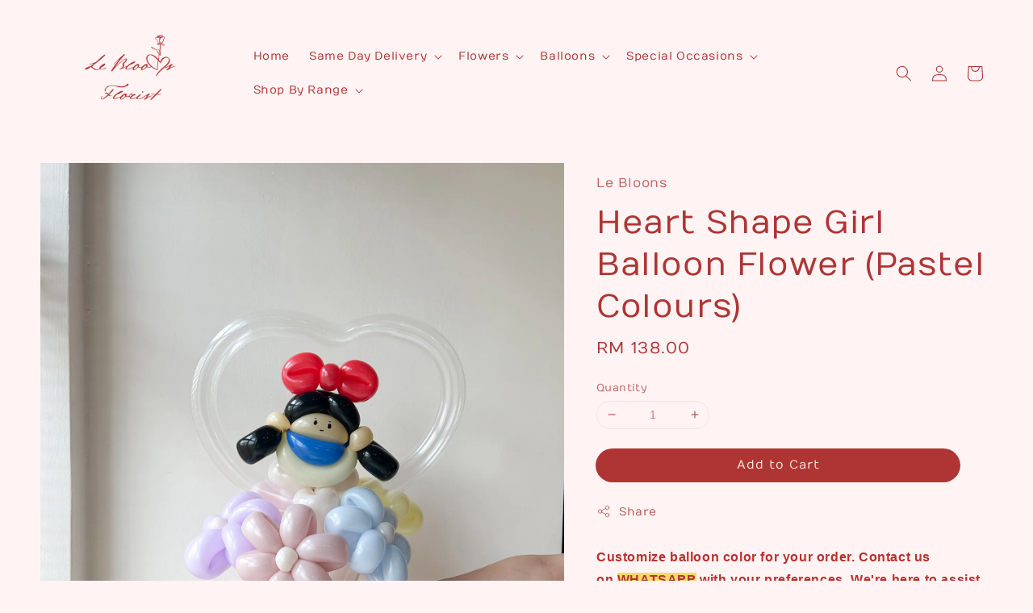

--- FILE ---
content_type: text/html; charset=UTF-8
request_url: https://lebloomsflorist.com/products/%20//www.googletagmanager.com/gtag/%20js?id=AW-11423770422
body_size: 34848
content:
<!doctype html>
<!--[if lt IE 7]><html class="no-js lt-ie9 lt-ie8 lt-ie7" lang="en"> <![endif]-->
<!--[if IE 7]><html class="no-js lt-ie9 lt-ie8" lang="en"> <![endif]-->
<!--[if IE 8]><html class="no-js lt-ie9" lang="en"> <![endif]-->
<!--[if IE 9 ]><html class="ie9 no-js"> <![endif]-->
<!--[if (gt IE 9)|!(IE)]><!--> <html class="no-js"> <!--<![endif]-->
<head>
<meta name="google-site-verification" content="Ga7OsK3dNH_qddwIj1_PkriIWI-eDWUvVw5wVghL_Ig" />
<meta name="google-site-verification" content="UawqEiG1Ht7aSGkI6A6AiUIcyC9dl3lsPm2UJ0-M9Z0" />
<! - - Google tag (gtag.js) -->
<script async src="https: //www.googletagmanager.com/gtag/ js?id=AW-
11423770422">
</script>
<script>
window.dataLayer = window.dataLayer || [];
function gtag () {dataLayer.push (arguments) ;} gtag ('js', new Date () ) ;
gtag ('config', 'AW-11423770422');
</script>
  <!-- Basic page needs ================================================== -->
  <meta charset="utf-8">
  <meta http-equiv="X-UA-Compatible" content="IE=edge,chrome=1">

  
  <link rel="icon" href="https://cdn.store-assets.com/s/1288957/f/11081780.png" />
  

  <!-- Title and description ================================================== -->
  <title>
  LeBlooms Florist 
  </title>

  

  <!-- Social meta ================================================== -->
  

  <meta property="og:type" content="website">
  <meta property="og:title" content="LeBlooms Florist ">
  <meta property="og:url" content="https://lebloomsflorist.com">
  
  
    <meta property="og:image" content="https://cdn.store-assets.com/s/1278714/f/10963050.png">
    <meta property="og:image:secure_url" content="https://cdn.store-assets.com/s/1278714/f/10963050.png">
  


<meta property="og:description" content="LeBlooms Florist ">
<meta property="og:site_name" content="LeBlooms Florist ">



  <meta name="twitter:card" content="summary">



  <meta name="twitter:site" content="@">


  <meta name="twitter:title" content="LeBlooms Florist ">
  
    <meta name="twitter:description" content="">
  
  
    <meta property="twitter:image" content="https://cdn.store-assets.com/s/1278714/f/10963050.png">
    <meta property="twitter:image:secure_url" content="https://cdn.store-assets.com/s/1278714/f/10963050.png">
  




  <!-- Helpers ================================================== -->
  <link rel="canonical" href="https://lebloomsflorist.com">
  <meta name="viewport" content="width=device-width,initial-scale=1">
  <meta name="theme-color" content="#AF3535">
  
  <script src="//ajax.googleapis.com/ajax/libs/jquery/1.11.0/jquery.min.js" type="text/javascript" ></script>
  
  <!-- Header hook for plugins ================================================== -->
  
<!-- ScriptTags -->
<script>window.__st={'p': 'index', 'cid': ''};</script><script src='/assets/events.js'></script><script>(function(){function asyncLoad(){var urls=['/assets/google_conversion.js?v=1701229823','/assets/facebook-pixel.js?v=1.1.1687844733','/assets/traffic.js?v=1','https://apps.easystore.co/instagram-feed/script.js?shop=lebloomsflorist.easy.co&t=1706297027','https://apps.easystore.co/facebook-login/script.js?shop=lebloomsflorist.easy.co','https://apps.easystore.co/google-tag-manager/script.js?shop=lebloomsflorist.easy.co&t=1701152693','https://smartarget.online/loader.js?type=int&u=eaecdf73455389b1a8776319e671d31b42f13844&source=easystore_whatsapp'];for(var i=0;i<urls.length;i++){var s=document.createElement('script');s.type='text/javascript';s.async=true;s.src=urls[i];var x=document.getElementsByTagName('script')[0];x.parentNode.insertBefore(s, x);}}window.attachEvent ? window.attachEvent('onload', asyncLoad) : window.addEventListener('load', asyncLoad, false);})();</script>
<!-- /ScriptTags -->

  
  
  <script src="https://store-themes.easystore.co/1288957/themes/328977/assets/global.js?t=1765314071" defer="defer"></script>

  
  
  <script>
  (function(i,s,o,g,r,a,m){i['GoogleAnalyticsObject']=r;i[r]=i[r]||function(){
  (i[r].q=i[r].q||[]).push(arguments)},i[r].l=1*new Date();a=s.createElement(o),
  m=s.getElementsByTagName(o)[0];a.async=1;a.src=g;m.parentNode.insertBefore(a,m)
  })(window,document,'script','https://www.google-analytics.com/analytics.js','ga');

  ga('create', '', 'auto','myTracker');
  ga('myTracker.send', 'pageview');

  </script>
  
  <script src="/assets/storefront.js?id=914286bfa5e6419c67d1" type="text/javascript" ></script>
  

  <!-- CSS ================================================== -->
  <style>
      @font-face {
        font-family: 'Numans';
        font-style: normal;
        font-weight: regular;
        src: local('Numans regular'), local('Numans-regular'), url(https://fonts.gstatic.com/s/numans/v10/SlGRmQmGupYAfH8IYRggiHVqaQ.ttf) format('truetype');
      }

      @font-face {
        font-family: 'Numans';
        font-style: normal;
        font-weight: regular;
        src: local('Numans regular'), local('Numans-regular'), url(https://fonts.gstatic.com/s/numans/v10/SlGRmQmGupYAfH8IYRggiHVqaQ.ttf) format('truetype');
      }

      :root {
        --font-body-family: 'Numans', sans-serif;
        --font-body-style: normal;
        --font-body-weight: 400;

        --font-heading-family: 'Numans', sans-serif;
        --font-heading-style: normal;
        --font-heading-weight: 500;

        --color-heading-text: 175,53,53;
        --color-base-text: 175,53,53;
        --color-base-background-1: 255,243,243;
        --color-base-background-2: 255,243,243;
        
        --color-base-solid-button-labels: 247,230,214;
        --color-base-outline-button-labels: 175,53,53;
        
        --color-base-accent-1: 175,53,53;
        --color-base-accent-2: 175,53,53;
        --payment-terms-background-color: 255,243,243;

        --gradient-base-background-1: 255,243,243;
        --gradient-base-background-2: 255,243,243;
        --gradient-base-accent-1: 175,53,53;
        --gradient-base-accent-2: 175,53,53;

        --page-width: 140rem;
      }

      *,
      *::before,
      *::after {
        box-sizing: inherit;
      }

      html {
        box-sizing: border-box;
        font-size: 62.5%;
        height: 100%;
      }

      body {
        display: grid;
        grid-template-rows: auto auto 1fr auto;
        grid-template-columns: 100%;
        min-height: 100%;
        margin: 0;
        font-size: 1.5rem;
        letter-spacing: 0.06rem;
        line-height: 1.8;
        font-family: var(--font-body-family);
        font-style: var(--font-body-style);
        font-weight: var(--font-body-weight);
        
      }

      @media screen and (min-width: 750px) {
        body {
          font-size: 1.6rem;
        }
      }
   </style>
  
  <link href="https://store-themes.easystore.co/1288957/themes/328977/assets/base.css?t=1765314071" rel="stylesheet" type="text/css" media="screen" />

  
  
<!-- Snippet:global/head: Instagram Feed -->
<link rel="stylesheet" href="https://apps.easystore.co/assets/css/instagram-feed/insta-feed-style.css?v3">
<!-- /Snippet -->

<!-- Snippet:global/head: Product Property 進階規格選項 -->

                <script src="https://apps.easystore.co/assets/js/product-property/properties.js?v2.03"></script>
                <link type="text/css" rel="stylesheet" href="https://apps.easystore.co/assets/css/product-property/main.css?v2.03">
              
<!-- /Snippet -->

<!-- Snippet:global/head: Site Verification -->
<meta name="google-site-verification" content="UawqEiG1Ht7aSGkI6A6AiUIcyC9dl3lsPm2UJ0-M9Z0" />
<!-- /Snippet -->


  <script>document.documentElement.className = document.documentElement.className.replace('no-js', 'js');</script>
</head>

<body id="leblooms-florist-" class="template-index" >
	
  
<!-- Snippet:global/body_start: Console Extension -->
<div id='es_console' style='display: none;'>1288957</div>
<!-- /Snippet -->

	
 	<style>
  header {
    --logo-width: 235px;
  }
  .header-wrapper,
  .header-wrapper .list-menu--disclosure,
  .header-wrapper .search-modal{
    background-color: rgba(255, 243, 243, 1);
  }
  .header-wrapper .search-modal .field__input{
    background-color: rgb(var(--color-background));
  }
  .header-wrapper summary .icon-caret,
  .header-wrapper .header__menu-item a,
  .header-wrapper .list-menu__item,
  .header-wrapper .link--text{
    color: #AF3535;
  }
  .header__logo_secondary{
    display: none;
  }
  
  .search-modal__form{
    position: relative;
  }
  
  .dropdown {
    display: none;
    position: absolute;
    top: 100%;
    left: 0;
    width: 100%;
    padding: 5px 0;
    background-color: #fff;
    color:#000;
    z-index: 1000;
    border-bottom-left-radius: 15px;
    border-bottom-right-radius: 15px;
    border: 1px solid rgba(var(--color-foreground), 1);
    border-top: none;
    overflow-x: hidden;
    overflow-y: auto;
    max-height: 350px;
  }
  
  .dropdown-item {
    padding: 0.4rem 2rem;
    cursor: pointer;
    line-height: 1.4;
    overflow: hidden;
    text-overflow: ellipsis;
    white-space: nowrap;
  }
  
  .dropdown-item:hover{
    background-color: #f3f3f3;
  }
  
  .search__input.is-focus{
    border-radius: 15px;
    border-bottom-left-radius: 0;
    border-bottom-right-radius: 0;
    border: 1px solid rgba(var(--color-foreground), 1);
    border-bottom: none;
    box-shadow: none;
  }
  
  .clear-all {
    text-align: right;
    padding: 0 2rem 0.2rem;
    line-height: 1;
    font-size: 70%;
    margin-bottom: -2px;
  }
  
  .clear-all:hover{
    background-color: #fff;
  }
  
  .search-input-focus .easystore-section-header-hidden{
    transform: none;
  }
  .referral-notification {
    position: absolute;
    top: 100%;
    right: 0;
    background: white;
    border: 1px solid #e0e0e0;
    border-radius: 8px;
    box-shadow: 0 4px 12px rgba(0, 0, 0, 0.15);
    width: 280px;
    z-index: 1000;
    padding: 16px;
    margin-top: 8px;
    font-size: 14px;
    line-height: 1.4;
  }
  
  .referral-notification::before {
    content: '';
    position: absolute;
    top: -8px;
    right: 20px;
    width: 0;
    height: 0;
    border-left: 8px solid transparent;
    border-right: 8px solid transparent;
    border-bottom: 8px solid white;
  }
  
  .referral-notification::after {
    content: '';
    position: absolute;
    top: -9px;
    right: 20px;
    width: 0;
    height: 0;
    border-left: 8px solid transparent;
    border-right: 8px solid transparent;
    border-bottom: 8px solid #e0e0e0;
  }
  
  .referral-notification h4 {
    margin: 0 0 8px 0;
    color: #2196F3;
    font-size: 16px;
    font-weight: 600;
  }
  
  .referral-notification p {
    margin: 0 0 12px 0;
    color: #666;
  }
  
  .referral-notification .referral-code {
    background: #f5f5f5;
    padding: 8px;
    border-radius: 4px;
    font-family: monospace;
    font-size: 13px;
    text-align: center;
    margin: 8px 0;
    border: 1px solid #ddd;
  }
  
  .referral-notification .close-btn {
    position: absolute;
    top: 8px;
    right: 8px;
    background: none;
    border: none;
    font-size: 18px;
    color: #999;
    cursor: pointer;
    padding: 0;
    width: 20px;
    height: 20px;
    line-height: 1;
  }
  
  .referral-notification .close-btn:hover {
    color: #333;
  }
  
  .referral-notification .action-btn {
    background: #2196F3;
    color: white;
    border: none;
    padding: 8px 16px;
    border-radius: 4px;
    cursor: pointer;
    font-size: 12px;
    margin-right: 8px;
    margin-top: 8px;
  }
  
  .referral-notification .action-btn:hover {
    background: #1976D2;
  }
  
  .referral-notification .dismiss-btn {
    background: transparent;
    color: #666;
    border: 1px solid #ddd;
    padding: 8px 16px;
    border-radius: 4px;
    cursor: pointer;
    font-size: 12px;
    margin-top: 8px;
  }
  
  .referral-notification .dismiss-btn:hover {
    background: #f5f5f5;
  }
  .referral-modal__dialog {
    transform: translate(-50%, 0);
    transition: transform var(--duration-default) ease, visibility 0s;
    z-index: 10000;
    position: fixed;
    top: 20vh;
    left: 50%;
    width: 100%;
    max-width: 350px;
    box-shadow: 0 4px 12px rgba(0, 0, 0, 0.15);
    border-radius: 12px;
    background-color: #fff;
    color: #000;
    padding: 20px;
    text-align: center;
  }

  .modal-overlay.referral-modal-overlay {
    position: fixed;
    top: 0;
    left: 0;
    width: 100%;
    height: 100%;
    background-color: rgba(0, 0, 0, 0.7);
    z-index: 2001;
    display: block;
    opacity: 1;
    transition: opacity var(--duration-default) ease, visibility 0s;
  }
</style>



<link rel="preload" href="https://store-themes.easystore.co/1288957/themes/328977/assets/section-header.css?t=1765314071" as="style" onload="this.onload=null;this.rel='stylesheet'">
<link rel="preload" href="https://store-themes.easystore.co/1288957/themes/328977/assets/component-list-menu.css?t=1765314071" as="style" onload="this.onload=null;this.rel='stylesheet'">
<link rel="preload" href="https://store-themes.easystore.co/1288957/themes/328977/assets/component-menu-drawer.css?t=1765314071" as="style" onload="this.onload=null;this.rel='stylesheet'">
<link rel="preload" href="https://store-themes.easystore.co/1288957/themes/328977/assets/component-cart-notification.css?v1.1?t=1765314071" as="style" onload="this.onload=null;this.rel='stylesheet'">

<script src="https://store-themes.easystore.co/1288957/themes/328977/assets/cart-notification.js?t=1765314071" defer="defer"></script>
<script src="https://store-themes.easystore.co/1288957/themes/328977/assets/details-modal.js?t=1765314071" defer="defer"></script>

<svg xmlns="http://www.w3.org/2000/svg" class="hidden">
  <symbol id="icon-search" viewbox="0 0 18 19" fill="none">
    <path fill-rule="evenodd" clip-rule="evenodd" d="M11.03 11.68A5.784 5.784 0 112.85 3.5a5.784 5.784 0 018.18 8.18zm.26 1.12a6.78 6.78 0 11.72-.7l5.4 5.4a.5.5 0 11-.71.7l-5.41-5.4z" fill="currentColor"/>
  </symbol>

  <symbol id="icon-close" class="icon icon-close" fill="none" viewBox="0 0 18 17">
    <path d="M.865 15.978a.5.5 0 00.707.707l7.433-7.431 7.579 7.282a.501.501 0 00.846-.37.5.5 0 00-.153-.351L9.712 8.546l7.417-7.416a.5.5 0 10-.707-.708L8.991 7.853 1.413.573a.5.5 0 10-.693.72l7.563 7.268-7.418 7.417z" fill="currentColor">
  </symbol>
</svg>


<div id="easystore-section-header">
  <sticky-header class="header-wrapper header-wrapper--border-bottom">
    <header class="header header--middle-left page-width header--has-menu" itemscope itemtype="http://schema.org/Organization">
      <div class="header__left-icon header__icons large-up-hide">
        <header-drawer data-breakpoint="tablet">
          <details class="menu-drawer-container menu-opening">
            <summary class="header__icon header__icon--menu header__icon--summary link link--text focus-inset" aria-label="Menu" role="button" aria-expanded="true" aria-controls="menu-drawer">
              <span>
                


    <svg class="icon icon-hamburger " data-name="Layer 1" xmlns="http://www.w3.org/2000/svg" viewBox="0 0 600 600"><path d="M32.5,65h535a25,25,0,0,0,0-50H32.5a25,25,0,0,0,0,50Z" fill="currentColor"/><path d="M567.5,275H32.5a25,25,0,0,0,0,50h535a25,25,0,0,0,0-50Z" fill="currentColor"/><path d="M567.5,535H32.5a25,25,0,0,0,0,50h535a25,25,0,0,0,0-50Z" fill="currentColor"/></svg>

  

                


    <svg class="icon icon-close " data-name="Layer 1" xmlns="http://www.w3.org/2000/svg" viewBox="0 0 600 600"><path d="M335.36,300,581.87,53.48a25,25,0,0,0-35.35-35.35L300,264.64,53.48,18.13A25,25,0,0,0,18.13,53.48L264.64,300,18.13,546.52a25,25,0,0,0,35.35,35.35L300,335.36,546.52,581.87a25,25,0,0,0,35.35-35.35Z" fill="currentColor"/></svg>

  

              </span>
            </summary>
            <div id="menu-drawer" class="menu-drawer motion-reduce" tabindex="-1">
              <div class="menu-drawer__inner-container">
                <div class="menu-drawer__navigation-container">
                  <nav class="menu-drawer__navigation">
                    <ul class="menu-drawer__menu list-menu" role="list">
                      
                      
                        
                          <li>
                            <a href="/"  class="menu-drawer__menu-item list-menu__item link link--text focus-inset">
                              Home
                            </a>
                          </li>
                        
                      
                      
                        
                          
                          <li>
                            <details>
                                  <summary class="menu-drawer__menu-item list-menu__item link link--text focus-inset" role="button" aria-expanded="false" aria-controls="link-Bags">
                                    <a href="/collections/same-day-delivery"  class="link--text list-menu__item menu-drawer__menu-item">
                                      Same Day Delivery
                                    </a>
                                    


    <svg class="icon icon-arrow " data-name="Layer 1" xmlns="http://www.w3.org/2000/svg" viewBox="0 0 600 339.56"><path d="M31.06,196.67H504l-88.56,88.56a26.89,26.89,0,1,0,38,38L588,188.79a26.89,26.89,0,0,0,0-38L453.49,16.29a26.89,26.89,0,0,0-38,38L504,142.88H31.06a26.9,26.9,0,0,0,0,53.79Z" fill="currentColor"/></svg>

  

                                    


    <svg aria-hidden="true" focusable="false" role="presentation" class="icon icon-caret " viewBox="0 0 10 6">
      <path fill-rule="evenodd" clip-rule="evenodd" d="M9.354.646a.5.5 0 00-.708 0L5 4.293 1.354.646a.5.5 0 00-.708.708l4 4a.5.5 0 00.708 0l4-4a.5.5 0 000-.708z" fill="currentColor"></path>
    </svg>

  

                                  </summary>
                                  <div class="menu-drawer__submenu motion-reduce" tabindex="-1">
                                    <div class="menu-drawer__inner-submenu">
                                      <button class="menu-drawer__close-button link link--text focus-inset" aria-expanded="true">
                                        


    <svg class="icon icon-arrow " data-name="Layer 1" xmlns="http://www.w3.org/2000/svg" viewBox="0 0 600 339.56"><path d="M31.06,196.67H504l-88.56,88.56a26.89,26.89,0,1,0,38,38L588,188.79a26.89,26.89,0,0,0,0-38L453.49,16.29a26.89,26.89,0,0,0-38,38L504,142.88H31.06a26.9,26.9,0,0,0,0,53.79Z" fill="currentColor"/></svg>

  

                                        Same Day Delivery
                                      </button>
                                      <ul class="menu-drawer__menu list-menu" role="list" tabindex="-1">
                                        
                                          
                                          
                                            <li>
                                              <a href="/collections/balloons-1"  class="menu-drawer__menu-item link link--text list-menu__item focus-inset">
                                                Balloons
                                              </a>
                                            </li>
                                          
                                        
                                          
                                          
                                            <li>
                                              <a href="/collections/flower"  class="menu-drawer__menu-item link link--text list-menu__item focus-inset">
                                                Flowers
                                              </a>
                                            </li>
                                          
                                        
                                        
                                      </ul>
                                    </div>
                                  </div>
                            </details>
                          </li>
                        
                      
                      
                        
                          
                          <li>
                            <details>
                                  <summary class="menu-drawer__menu-item list-menu__item link link--text focus-inset" role="button" aria-expanded="false" aria-controls="link-Bags">
                                    <a href="/collections/flowers"  class="link--text list-menu__item menu-drawer__menu-item">
                                      Flowers
                                    </a>
                                    


    <svg class="icon icon-arrow " data-name="Layer 1" xmlns="http://www.w3.org/2000/svg" viewBox="0 0 600 339.56"><path d="M31.06,196.67H504l-88.56,88.56a26.89,26.89,0,1,0,38,38L588,188.79a26.89,26.89,0,0,0,0-38L453.49,16.29a26.89,26.89,0,0,0-38,38L504,142.88H31.06a26.9,26.9,0,0,0,0,53.79Z" fill="currentColor"/></svg>

  

                                    


    <svg aria-hidden="true" focusable="false" role="presentation" class="icon icon-caret " viewBox="0 0 10 6">
      <path fill-rule="evenodd" clip-rule="evenodd" d="M9.354.646a.5.5 0 00-.708 0L5 4.293 1.354.646a.5.5 0 00-.708.708l4 4a.5.5 0 00.708 0l4-4a.5.5 0 000-.708z" fill="currentColor"></path>
    </svg>

  

                                  </summary>
                                  <div class="menu-drawer__submenu motion-reduce" tabindex="-1">
                                    <div class="menu-drawer__inner-submenu">
                                      <button class="menu-drawer__close-button link link--text focus-inset" aria-expanded="true">
                                        


    <svg class="icon icon-arrow " data-name="Layer 1" xmlns="http://www.w3.org/2000/svg" viewBox="0 0 600 339.56"><path d="M31.06,196.67H504l-88.56,88.56a26.89,26.89,0,1,0,38,38L588,188.79a26.89,26.89,0,0,0,0-38L453.49,16.29a26.89,26.89,0,0,0-38,38L504,142.88H31.06a26.9,26.9,0,0,0,0,53.79Z" fill="currentColor"/></svg>

  

                                        Flowers
                                      </button>
                                      <ul class="menu-drawer__menu list-menu" role="list" tabindex="-1">
                                        
                                          
                                          
                                            <li>
                                              <a href="/collections/flower-bouquet"  class="menu-drawer__menu-item link link--text list-menu__item focus-inset">
                                                Flower Bouquets
                                              </a>
                                            </li>
                                          
                                        
                                          
                                          
                                            <li>
                                              <a href="/collections/flower-box"  class="menu-drawer__menu-item link link--text list-menu__item focus-inset">
                                                Flower Boxes
                                              </a>
                                            </li>
                                          
                                        
                                          
                                          
                                            <li>
                                              <a href="/collections/flower-in-jar"  class="menu-drawer__menu-item link link--text list-menu__item focus-inset">
                                                Flower in Jar
                                              </a>
                                            </li>
                                          
                                        
                                          
                                          
                                            <li>
                                              <a href="/collections/flower-stand"  class="menu-drawer__menu-item link link--text list-menu__item focus-inset">
                                                Flower Stand
                                              </a>
                                            </li>
                                          
                                        
                                          
                                          
                                            <li>
                                              <a href="/collections/preserved-flower"  class="menu-drawer__menu-item link link--text list-menu__item focus-inset">
                                                Preserved Flowers
                                              </a>
                                            </li>
                                          
                                        
                                          
                                          
                                            
                                            <li>
                                              <details>
                                                    <summary class="menu-drawer__menu-item list-menu__item link link--text focus-inset" role="button" aria-expanded="false" aria-controls="link-Bags">
                                                      <a href="/collections/colours"  class="link--text list-menu__item menu-drawer__menu-item">
                                                        Shop By Colors
                                                      </a>
                                                      


    <svg class="icon icon-arrow " data-name="Layer 1" xmlns="http://www.w3.org/2000/svg" viewBox="0 0 600 339.56"><path d="M31.06,196.67H504l-88.56,88.56a26.89,26.89,0,1,0,38,38L588,188.79a26.89,26.89,0,0,0,0-38L453.49,16.29a26.89,26.89,0,0,0-38,38L504,142.88H31.06a26.9,26.9,0,0,0,0,53.79Z" fill="currentColor"/></svg>

  

                                                      


    <svg aria-hidden="true" focusable="false" role="presentation" class="icon icon-caret " viewBox="0 0 10 6">
      <path fill-rule="evenodd" clip-rule="evenodd" d="M9.354.646a.5.5 0 00-.708 0L5 4.293 1.354.646a.5.5 0 00-.708.708l4 4a.5.5 0 00.708 0l4-4a.5.5 0 000-.708z" fill="currentColor"></path>
    </svg>

  

                                                    </summary>
                                                    <div class="menu-drawer__submenu motion-reduce" tabindex="-1">
                                                      <div class="menu-drawer__inner-submenu">
                                                        <button class="menu-drawer__close-button link link--text focus-inset" aria-expanded="true">
                                                          


    <svg class="icon icon-arrow " data-name="Layer 1" xmlns="http://www.w3.org/2000/svg" viewBox="0 0 600 339.56"><path d="M31.06,196.67H504l-88.56,88.56a26.89,26.89,0,1,0,38,38L588,188.79a26.89,26.89,0,0,0,0-38L453.49,16.29a26.89,26.89,0,0,0-38,38L504,142.88H31.06a26.9,26.9,0,0,0,0,53.79Z" fill="currentColor"/></svg>

  

                                                          Shop By Colors
                                                        </button>
                                                        <ul class="menu-drawer__menu list-menu" role="list" tabindex="-1">
                                                          
                                                            
                                                            
                                                              <li>
                                                                <a href="/collections/black-colour"  class="menu-drawer__menu-item link link--text list-menu__item focus-inset">
                                                                  Black
                                                                </a>
                                                              </li>
                                                            
                                                          
                                                            
                                                            
                                                              <li>
                                                                <a href="/collections/blue-tone"  class="menu-drawer__menu-item link link--text list-menu__item focus-inset">
                                                                  Blue / Green
                                                                </a>
                                                              </li>
                                                            
                                                          
                                                            
                                                            
                                                              <li>
                                                                <a href="/collections/cappuccino-tone"  class="menu-drawer__menu-item link link--text list-menu__item focus-inset">
                                                                  Cappuccino / Earth 
                                                                </a>
                                                              </li>
                                                            
                                                          
                                                            
                                                            
                                                              <li>
                                                                <a href="/collections/purple-tone"  class="menu-drawer__menu-item link link--text list-menu__item focus-inset">
                                                                  Purple 
                                                                </a>
                                                              </li>
                                                            
                                                          
                                                            
                                                            
                                                              <li>
                                                                <a href="/collections/red-tone"  class="menu-drawer__menu-item link link--text list-menu__item focus-inset">
                                                                  Red / Pink
                                                                </a>
                                                              </li>
                                                            
                                                          
                                                            
                                                            
                                                              <li>
                                                                <a href="/collections/pink-tone"  class="menu-drawer__menu-item link link--text list-menu__item focus-inset">
                                                                  White
                                                                </a>
                                                              </li>
                                                            
                                                          
                                                            
                                                            
                                                              <li>
                                                                <a href="/collections/yellow-orange"  class="menu-drawer__menu-item link link--text list-menu__item focus-inset">
                                                                  Yellow / Orange 
                                                                </a>
                                                              </li>
                                                            
                                                          
                                                          
                                                        </ul>
                                                      </div>
                                                    </div>
                                              </details>
                                            </li>
                                          
                                        
                                        
                                      </ul>
                                    </div>
                                  </div>
                            </details>
                          </li>
                        
                      
                      
                        
                          
                          <li>
                            <details>
                                  <summary class="menu-drawer__menu-item list-menu__item link link--text focus-inset" role="button" aria-expanded="false" aria-controls="link-Bags">
                                    <a href="/collections/balloons"  class="link--text list-menu__item menu-drawer__menu-item">
                                      Balloons
                                    </a>
                                    


    <svg class="icon icon-arrow " data-name="Layer 1" xmlns="http://www.w3.org/2000/svg" viewBox="0 0 600 339.56"><path d="M31.06,196.67H504l-88.56,88.56a26.89,26.89,0,1,0,38,38L588,188.79a26.89,26.89,0,0,0,0-38L453.49,16.29a26.89,26.89,0,0,0-38,38L504,142.88H31.06a26.9,26.9,0,0,0,0,53.79Z" fill="currentColor"/></svg>

  

                                    


    <svg aria-hidden="true" focusable="false" role="presentation" class="icon icon-caret " viewBox="0 0 10 6">
      <path fill-rule="evenodd" clip-rule="evenodd" d="M9.354.646a.5.5 0 00-.708 0L5 4.293 1.354.646a.5.5 0 00-.708.708l4 4a.5.5 0 00.708 0l4-4a.5.5 0 000-.708z" fill="currentColor"></path>
    </svg>

  

                                  </summary>
                                  <div class="menu-drawer__submenu motion-reduce" tabindex="-1">
                                    <div class="menu-drawer__inner-submenu">
                                      <button class="menu-drawer__close-button link link--text focus-inset" aria-expanded="true">
                                        


    <svg class="icon icon-arrow " data-name="Layer 1" xmlns="http://www.w3.org/2000/svg" viewBox="0 0 600 339.56"><path d="M31.06,196.67H504l-88.56,88.56a26.89,26.89,0,1,0,38,38L588,188.79a26.89,26.89,0,0,0,0-38L453.49,16.29a26.89,26.89,0,0,0-38,38L504,142.88H31.06a26.9,26.9,0,0,0,0,53.79Z" fill="currentColor"/></svg>

  

                                        Balloons
                                      </button>
                                      <ul class="menu-drawer__menu list-menu" role="list" tabindex="-1">
                                        
                                          
                                          
                                            <li>
                                              <a href="/collections/balloon-flowers"  class="menu-drawer__menu-item link link--text list-menu__item focus-inset">
                                                Balloon Flowers
                                              </a>
                                            </li>
                                          
                                        
                                          
                                          
                                            <li>
                                              <a href="/collections/cake-balloon"  class="menu-drawer__menu-item link link--text list-menu__item focus-inset">
                                                Cake Balloon
                                              </a>
                                            </li>
                                          
                                        
                                          
                                          
                                            <li>
                                              <a href="/collections/balloon-packages"  class="menu-drawer__menu-item link link--text list-menu__item focus-inset">
                                                Balloon Packages
                                              </a>
                                            </li>
                                          
                                        
                                          
                                          
                                            <li>
                                              <a href="/collections/event"  class="menu-drawer__menu-item link link--text list-menu__item focus-inset">
                                                Decortion Packages
                                              </a>
                                            </li>
                                          
                                        
                                          
                                          
                                            <li>
                                              <a href="/collections/foil-letter-balloons"  class="menu-drawer__menu-item link link--text list-menu__item focus-inset">
                                                Foil Alphabet / Number Balloons
                                              </a>
                                            </li>
                                          
                                        
                                          
                                          
                                            <li>
                                              <a href="/collections/helium-balloon-bunch"  class="menu-drawer__menu-item link link--text list-menu__item focus-inset">
                                                Helium Balloon Bunch
                                              </a>
                                            </li>
                                          
                                        
                                        
                                      </ul>
                                    </div>
                                  </div>
                            </details>
                          </li>
                        
                      
                      
                        
                          
                          <li>
                            <details>
                                  <summary class="menu-drawer__menu-item list-menu__item link link--text focus-inset" role="button" aria-expanded="false" aria-controls="link-Bags">
                                    <a href="/collections/special-occasion"  class="link--text list-menu__item menu-drawer__menu-item">
                                      Special Occasions
                                    </a>
                                    


    <svg class="icon icon-arrow " data-name="Layer 1" xmlns="http://www.w3.org/2000/svg" viewBox="0 0 600 339.56"><path d="M31.06,196.67H504l-88.56,88.56a26.89,26.89,0,1,0,38,38L588,188.79a26.89,26.89,0,0,0,0-38L453.49,16.29a26.89,26.89,0,0,0-38,38L504,142.88H31.06a26.9,26.9,0,0,0,0,53.79Z" fill="currentColor"/></svg>

  

                                    


    <svg aria-hidden="true" focusable="false" role="presentation" class="icon icon-caret " viewBox="0 0 10 6">
      <path fill-rule="evenodd" clip-rule="evenodd" d="M9.354.646a.5.5 0 00-.708 0L5 4.293 1.354.646a.5.5 0 00-.708.708l4 4a.5.5 0 00.708 0l4-4a.5.5 0 000-.708z" fill="currentColor"></path>
    </svg>

  

                                  </summary>
                                  <div class="menu-drawer__submenu motion-reduce" tabindex="-1">
                                    <div class="menu-drawer__inner-submenu">
                                      <button class="menu-drawer__close-button link link--text focus-inset" aria-expanded="true">
                                        


    <svg class="icon icon-arrow " data-name="Layer 1" xmlns="http://www.w3.org/2000/svg" viewBox="0 0 600 339.56"><path d="M31.06,196.67H504l-88.56,88.56a26.89,26.89,0,1,0,38,38L588,188.79a26.89,26.89,0,0,0,0-38L453.49,16.29a26.89,26.89,0,0,0-38,38L504,142.88H31.06a26.9,26.9,0,0,0,0,53.79Z" fill="currentColor"/></svg>

  

                                        Special Occasions
                                      </button>
                                      <ul class="menu-drawer__menu list-menu" role="list" tabindex="-1">
                                        
                                          
                                          
                                            <li>
                                              <a href="/collections/anniversary"  class="menu-drawer__menu-item link link--text list-menu__item focus-inset">
                                                Anniversary
                                              </a>
                                            </li>
                                          
                                        
                                          
                                          
                                            <li>
                                              <a href="/collections/birthday"  class="menu-drawer__menu-item link link--text list-menu__item focus-inset">
                                                Birthday
                                              </a>
                                            </li>
                                          
                                        
                                          
                                          
                                            <li>
                                              <a href="/collections/bridal-shower-bachelorette-party"  class="menu-drawer__menu-item link link--text list-menu__item focus-inset">
                                                Bridal Shower / Bachelorette Party
                                              </a>
                                            </li>
                                          
                                        
                                          
                                          
                                            <li>
                                              <a href="/collections/condolence"  class="menu-drawer__menu-item link link--text list-menu__item focus-inset">
                                                Condolence
                                              </a>
                                            </li>
                                          
                                        
                                          
                                          
                                            <li>
                                              <a href="/collections/for-him"  class="menu-drawer__menu-item link link--text list-menu__item focus-inset">
                                                For Him
                                              </a>
                                            </li>
                                          
                                        
                                          
                                          
                                            <li>
                                              <a href="/collections/gender-reveal-baby-shower-newborn"  class="menu-drawer__menu-item link link--text list-menu__item focus-inset">
                                                Gender Reveal, Baby Shower &amp; Newborn
                                              </a>
                                            </li>
                                          
                                        
                                          
                                          
                                            <li>
                                              <a href="/collections/graduation"  class="menu-drawer__menu-item link link--text list-menu__item focus-inset">
                                                Graduation
                                              </a>
                                            </li>
                                          
                                        
                                          
                                          
                                            <li>
                                              <a href="/collections/congratulations"  class="menu-drawer__menu-item link link--text list-menu__item focus-inset">
                                                Opening Ceremony
                                              </a>
                                            </li>
                                          
                                        
                                          
                                          
                                            <li>
                                              <a href="/collections/wedding-proposal"  class="menu-drawer__menu-item link link--text list-menu__item focus-inset">
                                                Wedding &amp; Proposals
                                              </a>
                                            </li>
                                          
                                        
                                        
                                      </ul>
                                    </div>
                                  </div>
                            </details>
                          </li>
                        
                      
                      
                        
                          
                          <li>
                            <details>
                                  <summary class="menu-drawer__menu-item list-menu__item link link--text focus-inset" role="button" aria-expanded="false" aria-controls="link-Bags">
                                    <a href="/collections/shop-by-range"  class="link--text list-menu__item menu-drawer__menu-item">
                                      Shop By Range
                                    </a>
                                    


    <svg class="icon icon-arrow " data-name="Layer 1" xmlns="http://www.w3.org/2000/svg" viewBox="0 0 600 339.56"><path d="M31.06,196.67H504l-88.56,88.56a26.89,26.89,0,1,0,38,38L588,188.79a26.89,26.89,0,0,0,0-38L453.49,16.29a26.89,26.89,0,0,0-38,38L504,142.88H31.06a26.9,26.9,0,0,0,0,53.79Z" fill="currentColor"/></svg>

  

                                    


    <svg aria-hidden="true" focusable="false" role="presentation" class="icon icon-caret " viewBox="0 0 10 6">
      <path fill-rule="evenodd" clip-rule="evenodd" d="M9.354.646a.5.5 0 00-.708 0L5 4.293 1.354.646a.5.5 0 00-.708.708l4 4a.5.5 0 00.708 0l4-4a.5.5 0 000-.708z" fill="currentColor"></path>
    </svg>

  

                                  </summary>
                                  <div class="menu-drawer__submenu motion-reduce" tabindex="-1">
                                    <div class="menu-drawer__inner-submenu">
                                      <button class="menu-drawer__close-button link link--text focus-inset" aria-expanded="true">
                                        


    <svg class="icon icon-arrow " data-name="Layer 1" xmlns="http://www.w3.org/2000/svg" viewBox="0 0 600 339.56"><path d="M31.06,196.67H504l-88.56,88.56a26.89,26.89,0,1,0,38,38L588,188.79a26.89,26.89,0,0,0,0-38L453.49,16.29a26.89,26.89,0,0,0-38,38L504,142.88H31.06a26.9,26.9,0,0,0,0,53.79Z" fill="currentColor"/></svg>

  

                                        Shop By Range
                                      </button>
                                      <ul class="menu-drawer__menu list-menu" role="list" tabindex="-1">
                                        
                                          
                                          
                                            <li>
                                              <a href="/collections/rm100-below"  class="menu-drawer__menu-item link link--text list-menu__item focus-inset">
                                                RM100 &amp; Below
                                              </a>
                                            </li>
                                          
                                        
                                          
                                          
                                            <li>
                                              <a href="/collections/rm100-rm200"  class="menu-drawer__menu-item link link--text list-menu__item focus-inset">
                                                RM100 - RM200
                                              </a>
                                            </li>
                                          
                                        
                                          
                                          
                                            <li>
                                              <a href="/collections/rm200-rm300"  class="menu-drawer__menu-item link link--text list-menu__item focus-inset">
                                                RM200 - RM300
                                              </a>
                                            </li>
                                          
                                        
                                          
                                          
                                            <li>
                                              <a href="/collections/rm300-above"  class="menu-drawer__menu-item link link--text list-menu__item focus-inset">
                                                RM300 - RM400
                                              </a>
                                            </li>
                                          
                                        
                                          
                                          
                                            <li>
                                              <a href="/collections/rm400-above"  class="menu-drawer__menu-item link link--text list-menu__item focus-inset">
                                                RM400 - RM500
                                              </a>
                                            </li>
                                          
                                        
                                          
                                          
                                            <li>
                                              <a href="/collections/rm500-rm600"  class="menu-drawer__menu-item link link--text list-menu__item focus-inset">
                                                RM500 - RM600
                                              </a>
                                            </li>
                                          
                                        
                                          
                                          
                                            
                                            <li>
                                              <details>
                                                    <summary class="menu-drawer__menu-item list-menu__item link link--text focus-inset" role="button" aria-expanded="false" aria-controls="link-Bags">
                                                      <a href="/collections/rm600-above"  class="link--text list-menu__item menu-drawer__menu-item">
                                                        RM600 &amp; Above
                                                      </a>
                                                      


    <svg class="icon icon-arrow " data-name="Layer 1" xmlns="http://www.w3.org/2000/svg" viewBox="0 0 600 339.56"><path d="M31.06,196.67H504l-88.56,88.56a26.89,26.89,0,1,0,38,38L588,188.79a26.89,26.89,0,0,0,0-38L453.49,16.29a26.89,26.89,0,0,0-38,38L504,142.88H31.06a26.9,26.9,0,0,0,0,53.79Z" fill="currentColor"/></svg>

  

                                                      


    <svg aria-hidden="true" focusable="false" role="presentation" class="icon icon-caret " viewBox="0 0 10 6">
      <path fill-rule="evenodd" clip-rule="evenodd" d="M9.354.646a.5.5 0 00-.708 0L5 4.293 1.354.646a.5.5 0 00-.708.708l4 4a.5.5 0 00.708 0l4-4a.5.5 0 000-.708z" fill="currentColor"></path>
    </svg>

  

                                                    </summary>
                                                    <div class="menu-drawer__submenu motion-reduce" tabindex="-1">
                                                      <div class="menu-drawer__inner-submenu">
                                                        <button class="menu-drawer__close-button link link--text focus-inset" aria-expanded="true">
                                                          


    <svg class="icon icon-arrow " data-name="Layer 1" xmlns="http://www.w3.org/2000/svg" viewBox="0 0 600 339.56"><path d="M31.06,196.67H504l-88.56,88.56a26.89,26.89,0,1,0,38,38L588,188.79a26.89,26.89,0,0,0,0-38L453.49,16.29a26.89,26.89,0,0,0-38,38L504,142.88H31.06a26.9,26.9,0,0,0,0,53.79Z" fill="currentColor"/></svg>

  

                                                          RM600 &amp; Above
                                                        </button>
                                                        <ul class="menu-drawer__menu list-menu" role="list" tabindex="-1">
                                                          
                                                            
                                                            
                                                              <li>
                                                                <a href="/collections/happy-mother-s-day"  class="menu-drawer__menu-item link link--text list-menu__item focus-inset">
                                                                  Happy Mother’s Day
                                                                </a>
                                                              </li>
                                                            
                                                          
                                                          
                                                        </ul>
                                                      </div>
                                                    </div>
                                              </details>
                                            </li>
                                          
                                        
                                        
                                      </ul>
                                    </div>
                                  </div>
                            </details>
                          </li>
                        
                      
                    </ul>
                  </nav>
  
                  <div class="menu-drawer__utility-links">
  
                    




  
                    
                    
                    
                      <a href="/account/login" class="menu-drawer__account link link--text focus-inset h5">
                         


    <svg xmlns="http://www.w3.org/2000/svg" aria-hidden="true" focusable="false" role="presentation" class="icon icon-account " fill="none" viewBox="0 0 18 19">
      <path fill-rule="evenodd" clip-rule="evenodd" d="M6 4.5a3 3 0 116 0 3 3 0 01-6 0zm3-4a4 4 0 100 8 4 4 0 000-8zm5.58 12.15c1.12.82 1.83 2.24 1.91 4.85H1.51c.08-2.6.79-4.03 1.9-4.85C4.66 11.75 6.5 11.5 9 11.5s4.35.26 5.58 1.15zM9 10.5c-2.5 0-4.65.24-6.17 1.35C1.27 12.98.5 14.93.5 18v.5h17V18c0-3.07-.77-5.02-2.33-6.15-1.52-1.1-3.67-1.35-6.17-1.35z" fill="currentColor"></path>
    </svg>

  
 
                        
                        Log in
                      </a>
                    
                      <a href="/account/register" class="menu-drawer__account link link--text focus-inset h5">
                        
                         


    <svg xmlns="http://www.w3.org/2000/svg" aria-hidden="true" focusable="false" role="presentation" class="icon icon-plus " fill="none" viewBox="0 0 10 10">
      <path fill-rule="evenodd" clip-rule="evenodd" d="M1 4.51a.5.5 0 000 1h3.5l.01 3.5a.5.5 0 001-.01V5.5l3.5-.01a.5.5 0 00-.01-1H5.5L5.49.99a.5.5 0 00-1 .01v3.5l-3.5.01H1z" fill="currentColor"></path>
    </svg>

  
 
                        Create account
                      </a>
                    
                    
                    
                  </div>
                </div>
              </div>
            </div>
          </details>
        </header-drawer>
        <details-modal class="header__search">
  <details>
    <summary class="header__icon header__icon--search header__icon--summary link link--text focus-inset modal__toggle" aria-haspopup="dialog" aria-label="Search">
      <span>
        <svg class="modal__toggle-open icon icon-search" aria-hidden="true" focusable="false" role="presentation">
          <use href="#icon-search">
        </svg>
        <svg class="modal__toggle-close icon icon-close" aria-hidden="true" focusable="false" role="presentation">
          <use href="#icon-close">
        </svg>
      </span>
    </summary>
    <div class="search-modal modal__content" role="dialog" aria-modal="true" aria-label="Search">
      <div class="modal-overlay"></div>
      <div class="search-modal__content" tabindex="-1">
          <form action="/search" method="get" role="search" class="search search-modal__form">
            <div class="field">
              <input class="search__input field__input" 
                id="Search-In-Modal"
                type="search"
                name="q"
                value=""
                placeholder="Search"
                autocomplete="off"
              >
              <label class="field__label" for="Search-In-Modal">Search</label>
              <div class="dropdown" id="searchDropdown"></div>
              <input type="hidden" name="search_history" class="hidden_search_history">
              <input type="hidden" name="options[prefix]" value="last">
              <button class="search__button field__button" aria-label="Search">
                <svg class="icon icon-search" aria-hidden="true" focusable="false" role="presentation">
                  <use href="#icon-search">
                </svg>
              </button> 
            </div>
          </form>
        <button type="button" class="search-modal__close-button modal__close-button link link--text focus-inset" aria-label="accessibility.close">
          <svg class="icon icon-close" aria-hidden="true" focusable="false" role="presentation">
            <use href="#icon-close">
          </svg>
        </button>
      </div>
    </div>
  </details>
</details-modal>
      </div>
  
      
        <a href="/" class="header__heading-link link link--text focus-inset" itemprop="url">
          
          <img src="https://cdn.store-assets.com/s/1288957/f/12496516.png" class="header__heading-logo" alt="LeBlooms Florist " loading="lazy" itemprop="logo">
        </a>
      
      <nav class="header__inline-menu">
        <ul class="list-menu list-menu--inline" role="list">
          
            
              
                <li>
                  <a href="/"  class="header__menu-item header__menu-item list-menu__item link link--text focus-inset">
                    Home
                  </a>
                </li>
              
            
            
              
                
                <li>
                  <details-disclosure>
                    <details>
                      <summary class="header__menu-item list-menu__item link focus-inset">
                        <a href="/collections/same-day-delivery"  >Same Day Delivery</a>
                        


    <svg aria-hidden="true" focusable="false" role="presentation" class="icon icon-caret " viewBox="0 0 10 6">
      <path fill-rule="evenodd" clip-rule="evenodd" d="M9.354.646a.5.5 0 00-.708 0L5 4.293 1.354.646a.5.5 0 00-.708.708l4 4a.5.5 0 00.708 0l4-4a.5.5 0 000-.708z" fill="currentColor"></path>
    </svg>

  

                      </summary>
                      <ul class="header__submenu list-menu list-menu--disclosure caption-large motion-reduce" role="list" tabindex="-1">
                        
                        
                        
                          
                            
                            <li>
                              <a href="/collections/balloons-1"  class="header__menu-item list-menu__item link link--text focus-inset caption-large">
                                Balloons
                              </a>
                            </li>
                          
                        
                        
                          
                            
                            <li>
                              <a href="/collections/flower"  class="header__menu-item list-menu__item link link--text focus-inset caption-large">
                                Flowers
                              </a>
                            </li>
                          
                        
                      </ul>
                    </details>
                  </details-disclosure>
                </li>
              
            
            
              
                
                <li>
                  <details-disclosure>
                    <details>
                      <summary class="header__menu-item list-menu__item link focus-inset">
                        <a href="/collections/flowers"  >Flowers</a>
                        


    <svg aria-hidden="true" focusable="false" role="presentation" class="icon icon-caret " viewBox="0 0 10 6">
      <path fill-rule="evenodd" clip-rule="evenodd" d="M9.354.646a.5.5 0 00-.708 0L5 4.293 1.354.646a.5.5 0 00-.708.708l4 4a.5.5 0 00.708 0l4-4a.5.5 0 000-.708z" fill="currentColor"></path>
    </svg>

  

                      </summary>
                      <ul class="header__submenu list-menu list-menu--disclosure caption-large motion-reduce" role="list" tabindex="-1">
                        
                        
                        
                          
                            
                            <li>
                              <a href="/collections/flower-bouquet"  class="header__menu-item list-menu__item link link--text focus-inset caption-large">
                                Flower Bouquets
                              </a>
                            </li>
                          
                        
                        
                          
                            
                            <li>
                              <a href="/collections/flower-box"  class="header__menu-item list-menu__item link link--text focus-inset caption-large">
                                Flower Boxes
                              </a>
                            </li>
                          
                        
                        
                          
                            
                            <li>
                              <a href="/collections/flower-in-jar"  class="header__menu-item list-menu__item link link--text focus-inset caption-large">
                                Flower in Jar
                              </a>
                            </li>
                          
                        
                        
                          
                            
                            <li>
                              <a href="/collections/flower-stand"  class="header__menu-item list-menu__item link link--text focus-inset caption-large">
                                Flower Stand
                              </a>
                            </li>
                          
                        
                        
                          
                            
                            <li>
                              <a href="/collections/preserved-flower"  class="header__menu-item list-menu__item link link--text focus-inset caption-large">
                                Preserved Flowers
                              </a>
                            </li>
                          
                        
                        
                          
                            
                            <li>
                              <details-disclosure>
                                <details>
                                  <summary class="header__menu-item link link--text list-menu__item focus-inset caption-large">
                                    <a href="/collections/colours" >Shop By Colors</a>
                                    


    <svg aria-hidden="true" focusable="false" role="presentation" class="icon icon-caret rotate-90" viewBox="0 0 10 6">
      <path fill-rule="evenodd" clip-rule="evenodd" d="M9.354.646a.5.5 0 00-.708 0L5 4.293 1.354.646a.5.5 0 00-.708.708l4 4a.5.5 0 00.708 0l4-4a.5.5 0 000-.708z" fill="currentColor"></path>
    </svg>

  

                                  </summary>
                                  <ul class="header__submenu list-menu list-menu--disclosure motion-reduce">
                                    
                                      
                                      
                                        <li>
                                          <a href="/collections/black-colour"  class="header__menu-item list-menu__item link link--text focus-inset caption-large">Black</a>
                                        </li>
                                      
                                    
                                      
                                      
                                        <li>
                                          <a href="/collections/blue-tone"  class="header__menu-item list-menu__item link link--text focus-inset caption-large">Blue / Green</a>
                                        </li>
                                      
                                    
                                      
                                      
                                        <li>
                                          <a href="/collections/cappuccino-tone"  class="header__menu-item list-menu__item link link--text focus-inset caption-large">Cappuccino / Earth </a>
                                        </li>
                                      
                                    
                                      
                                      
                                        <li>
                                          <a href="/collections/purple-tone"  class="header__menu-item list-menu__item link link--text focus-inset caption-large">Purple </a>
                                        </li>
                                      
                                    
                                      
                                      
                                        <li>
                                          <a href="/collections/red-tone"  class="header__menu-item list-menu__item link link--text focus-inset caption-large">Red / Pink</a>
                                        </li>
                                      
                                    
                                      
                                      
                                        <li>
                                          <a href="/collections/pink-tone"  class="header__menu-item list-menu__item link link--text focus-inset caption-large">White</a>
                                        </li>
                                      
                                    
                                      
                                      
                                        <li>
                                          <a href="/collections/yellow-orange"  class="header__menu-item list-menu__item link link--text focus-inset caption-large">Yellow / Orange </a>
                                        </li>
                                      
                                    
                                  </ul>
                                </details>
                              </details-disclosure>
                            </li>
                            
                          
                        
                      </ul>
                    </details>
                  </details-disclosure>
                </li>
              
            
            
              
                
                <li>
                  <details-disclosure>
                    <details>
                      <summary class="header__menu-item list-menu__item link focus-inset">
                        <a href="/collections/balloons"  >Balloons</a>
                        


    <svg aria-hidden="true" focusable="false" role="presentation" class="icon icon-caret " viewBox="0 0 10 6">
      <path fill-rule="evenodd" clip-rule="evenodd" d="M9.354.646a.5.5 0 00-.708 0L5 4.293 1.354.646a.5.5 0 00-.708.708l4 4a.5.5 0 00.708 0l4-4a.5.5 0 000-.708z" fill="currentColor"></path>
    </svg>

  

                      </summary>
                      <ul class="header__submenu list-menu list-menu--disclosure caption-large motion-reduce" role="list" tabindex="-1">
                        
                        
                        
                          
                            
                            <li>
                              <a href="/collections/balloon-flowers"  class="header__menu-item list-menu__item link link--text focus-inset caption-large">
                                Balloon Flowers
                              </a>
                            </li>
                          
                        
                        
                          
                            
                            <li>
                              <a href="/collections/cake-balloon"  class="header__menu-item list-menu__item link link--text focus-inset caption-large">
                                Cake Balloon
                              </a>
                            </li>
                          
                        
                        
                          
                            
                            <li>
                              <a href="/collections/balloon-packages"  class="header__menu-item list-menu__item link link--text focus-inset caption-large">
                                Balloon Packages
                              </a>
                            </li>
                          
                        
                        
                          
                            
                            <li>
                              <a href="/collections/event"  class="header__menu-item list-menu__item link link--text focus-inset caption-large">
                                Decortion Packages
                              </a>
                            </li>
                          
                        
                        
                          
                            
                            <li>
                              <a href="/collections/foil-letter-balloons"  class="header__menu-item list-menu__item link link--text focus-inset caption-large">
                                Foil Alphabet / Number Balloons
                              </a>
                            </li>
                          
                        
                        
                          
                            
                            <li>
                              <a href="/collections/helium-balloon-bunch"  class="header__menu-item list-menu__item link link--text focus-inset caption-large">
                                Helium Balloon Bunch
                              </a>
                            </li>
                          
                        
                      </ul>
                    </details>
                  </details-disclosure>
                </li>
              
            
            
              
                
                <li>
                  <details-disclosure>
                    <details>
                      <summary class="header__menu-item list-menu__item link focus-inset">
                        <a href="/collections/special-occasion"  >Special Occasions</a>
                        


    <svg aria-hidden="true" focusable="false" role="presentation" class="icon icon-caret " viewBox="0 0 10 6">
      <path fill-rule="evenodd" clip-rule="evenodd" d="M9.354.646a.5.5 0 00-.708 0L5 4.293 1.354.646a.5.5 0 00-.708.708l4 4a.5.5 0 00.708 0l4-4a.5.5 0 000-.708z" fill="currentColor"></path>
    </svg>

  

                      </summary>
                      <ul class="header__submenu list-menu list-menu--disclosure caption-large motion-reduce" role="list" tabindex="-1">
                        
                        
                        
                          
                            
                            <li>
                              <a href="/collections/anniversary"  class="header__menu-item list-menu__item link link--text focus-inset caption-large">
                                Anniversary
                              </a>
                            </li>
                          
                        
                        
                          
                            
                            <li>
                              <a href="/collections/birthday"  class="header__menu-item list-menu__item link link--text focus-inset caption-large">
                                Birthday
                              </a>
                            </li>
                          
                        
                        
                          
                            
                            <li>
                              <a href="/collections/bridal-shower-bachelorette-party"  class="header__menu-item list-menu__item link link--text focus-inset caption-large">
                                Bridal Shower / Bachelorette Party
                              </a>
                            </li>
                          
                        
                        
                          
                            
                            <li>
                              <a href="/collections/condolence"  class="header__menu-item list-menu__item link link--text focus-inset caption-large">
                                Condolence
                              </a>
                            </li>
                          
                        
                        
                          
                            
                            <li>
                              <a href="/collections/for-him"  class="header__menu-item list-menu__item link link--text focus-inset caption-large">
                                For Him
                              </a>
                            </li>
                          
                        
                        
                          
                            
                            <li>
                              <a href="/collections/gender-reveal-baby-shower-newborn"  class="header__menu-item list-menu__item link link--text focus-inset caption-large">
                                Gender Reveal, Baby Shower &amp; Newborn
                              </a>
                            </li>
                          
                        
                        
                          
                            
                            <li>
                              <a href="/collections/graduation"  class="header__menu-item list-menu__item link link--text focus-inset caption-large">
                                Graduation
                              </a>
                            </li>
                          
                        
                        
                          
                            
                            <li>
                              <a href="/collections/congratulations"  class="header__menu-item list-menu__item link link--text focus-inset caption-large">
                                Opening Ceremony
                              </a>
                            </li>
                          
                        
                        
                          
                            
                            <li>
                              <a href="/collections/wedding-proposal"  class="header__menu-item list-menu__item link link--text focus-inset caption-large">
                                Wedding &amp; Proposals
                              </a>
                            </li>
                          
                        
                      </ul>
                    </details>
                  </details-disclosure>
                </li>
              
            
            
              
                
                <li>
                  <details-disclosure>
                    <details>
                      <summary class="header__menu-item list-menu__item link focus-inset">
                        <a href="/collections/shop-by-range"  >Shop By Range</a>
                        


    <svg aria-hidden="true" focusable="false" role="presentation" class="icon icon-caret " viewBox="0 0 10 6">
      <path fill-rule="evenodd" clip-rule="evenodd" d="M9.354.646a.5.5 0 00-.708 0L5 4.293 1.354.646a.5.5 0 00-.708.708l4 4a.5.5 0 00.708 0l4-4a.5.5 0 000-.708z" fill="currentColor"></path>
    </svg>

  

                      </summary>
                      <ul class="header__submenu list-menu list-menu--disclosure caption-large motion-reduce" role="list" tabindex="-1">
                        
                        
                        
                          
                            
                            <li>
                              <a href="/collections/rm100-below"  class="header__menu-item list-menu__item link link--text focus-inset caption-large">
                                RM100 &amp; Below
                              </a>
                            </li>
                          
                        
                        
                          
                            
                            <li>
                              <a href="/collections/rm100-rm200"  class="header__menu-item list-menu__item link link--text focus-inset caption-large">
                                RM100 - RM200
                              </a>
                            </li>
                          
                        
                        
                          
                            
                            <li>
                              <a href="/collections/rm200-rm300"  class="header__menu-item list-menu__item link link--text focus-inset caption-large">
                                RM200 - RM300
                              </a>
                            </li>
                          
                        
                        
                          
                            
                            <li>
                              <a href="/collections/rm300-above"  class="header__menu-item list-menu__item link link--text focus-inset caption-large">
                                RM300 - RM400
                              </a>
                            </li>
                          
                        
                        
                          
                            
                            <li>
                              <a href="/collections/rm400-above"  class="header__menu-item list-menu__item link link--text focus-inset caption-large">
                                RM400 - RM500
                              </a>
                            </li>
                          
                        
                        
                          
                            
                            <li>
                              <a href="/collections/rm500-rm600"  class="header__menu-item list-menu__item link link--text focus-inset caption-large">
                                RM500 - RM600
                              </a>
                            </li>
                          
                        
                        
                          
                            
                            <li>
                              <details-disclosure>
                                <details>
                                  <summary class="header__menu-item link link--text list-menu__item focus-inset caption-large">
                                    <a href="/collections/rm600-above" >RM600 &amp; Above</a>
                                    


    <svg aria-hidden="true" focusable="false" role="presentation" class="icon icon-caret rotate-90" viewBox="0 0 10 6">
      <path fill-rule="evenodd" clip-rule="evenodd" d="M9.354.646a.5.5 0 00-.708 0L5 4.293 1.354.646a.5.5 0 00-.708.708l4 4a.5.5 0 00.708 0l4-4a.5.5 0 000-.708z" fill="currentColor"></path>
    </svg>

  

                                  </summary>
                                  <ul class="header__submenu list-menu list-menu--disclosure motion-reduce">
                                    
                                      
                                      
                                        <li>
                                          <a href="/collections/happy-mother-s-day"  class="header__menu-item list-menu__item link link--text focus-inset caption-large">Happy Mother’s Day</a>
                                        </li>
                                      
                                    
                                  </ul>
                                </details>
                              </details-disclosure>
                            </li>
                            
                          
                        
                      </ul>
                    </details>
                  </details-disclosure>
                </li>
              
            
            
            
              
                
                  
                
                  
                
              
            
        </ul>
      </nav>
      <div class="header__icons">
        <div class="medium-hide small-hide">
          <details-modal class="header__search">
  <details>
    <summary class="header__icon header__icon--search header__icon--summary link link--text focus-inset modal__toggle" aria-haspopup="dialog" aria-label="Search">
      <span>
        <svg class="modal__toggle-open icon icon-search" aria-hidden="true" focusable="false" role="presentation">
          <use href="#icon-search">
        </svg>
        <svg class="modal__toggle-close icon icon-close" aria-hidden="true" focusable="false" role="presentation">
          <use href="#icon-close">
        </svg>
      </span>
    </summary>
    <div class="search-modal modal__content" role="dialog" aria-modal="true" aria-label="Search">
      <div class="modal-overlay"></div>
      <div class="search-modal__content" tabindex="-1">
          <form action="/search" method="get" role="search" class="search search-modal__form">
            <div class="field">
              <input class="search__input field__input" 
                id="Search-In-Modal"
                type="search"
                name="q"
                value=""
                placeholder="Search"
                autocomplete="off"
              >
              <label class="field__label" for="Search-In-Modal">Search</label>
              <div class="dropdown" id="searchDropdown"></div>
              <input type="hidden" name="search_history" class="hidden_search_history">
              <input type="hidden" name="options[prefix]" value="last">
              <button class="search__button field__button" aria-label="Search">
                <svg class="icon icon-search" aria-hidden="true" focusable="false" role="presentation">
                  <use href="#icon-search">
                </svg>
              </button> 
            </div>
          </form>
        <button type="button" class="search-modal__close-button modal__close-button link link--text focus-inset" aria-label="accessibility.close">
          <svg class="icon icon-close" aria-hidden="true" focusable="false" role="presentation">
            <use href="#icon-close">
          </svg>
        </button>
      </div>
    </div>
  </details>
</details-modal>
        </div>

        
          
            <div class="header__icon header__icon--account link link--text focus-inset small-hide medium-hide" style="position: relative;">
              <a href="/account/login" class="header__icon link link--text focus-inset p-2">
                


    <svg xmlns="http://www.w3.org/2000/svg" aria-hidden="true" focusable="false" role="presentation" class="icon icon-account " fill="none" viewBox="0 0 18 19">
      <path fill-rule="evenodd" clip-rule="evenodd" d="M6 4.5a3 3 0 116 0 3 3 0 01-6 0zm3-4a4 4 0 100 8 4 4 0 000-8zm5.58 12.15c1.12.82 1.83 2.24 1.91 4.85H1.51c.08-2.6.79-4.03 1.9-4.85C4.66 11.75 6.5 11.5 9 11.5s4.35.26 5.58 1.15zM9 10.5c-2.5 0-4.65.24-6.17 1.35C1.27 12.98.5 14.93.5 18v.5h17V18c0-3.07-.77-5.02-2.33-6.15-1.52-1.1-3.67-1.35-6.17-1.35z" fill="currentColor"></path>
    </svg>

  

              </a>

              <!-- Referral Notification Popup for Desktop -->
              <div id="referralNotification" class="referral-notification" style="display: none;">
                <button class="close-btn" onclick="dismissReferralNotification()">&times;</button>
                <div style="text-align: center; margin-bottom: 16px;">
                  <div style="width: 100px; height: 100px; margin: 0 auto;">
                    <img src="https://resources.easystore.co/storefront/icons/channels/vector_referral_program.svg">
                  </div>
                </div>
                <p id="referralSignupMessage" style="text-align: center; font-size: 14px; color: #666; margin: 0 0 20px 0;">
                  Your friend gifted you   credit! Sign up now to redeem.
                </p>
                <div style="text-align: center;">
                  <button class="btn" onclick="goToSignupPage()" style="width: 100%;">
                    Sign Up
                  </button>
                </div>
              </div>
            </div>
          
        
        
        <a href="/cart" class="header__icon header__icon--cart link link--text focus-inset" id="cart-icon-bubble">
          


	<svg class="icon icon-cart-empty " aria-hidden="true" focusable="false" role="presentation" xmlns="http://www.w3.org/2000/svg" viewBox="0 0 40 40" fill="none">
      <path d="m15.75 11.8h-3.16l-.77 11.6a5 5 0 0 0 4.99 5.34h7.38a5 5 0 0 0 4.99-5.33l-.78-11.61zm0 1h-2.22l-.71 10.67a4 4 0 0 0 3.99 4.27h7.38a4 4 0 0 0 4-4.27l-.72-10.67h-2.22v.63a4.75 4.75 0 1 1 -9.5 0zm8.5 0h-7.5v.63a3.75 3.75 0 1 0 7.5 0z" fill="currentColor" fill-rule="evenodd"></path>
    </svg>    

  

          <div class="cart-count-bubble hidden">
            <span aria-hidden="true" class="js-content-cart-count">0</span>
          </div>
        </a>

        
          
          <!-- Referral Notification Modal for Mobile -->
          <details-modal class="referral-modal" id="referralMobileModal">
            <details>
              <summary class="referral-modal__toggle" aria-haspopup="dialog" aria-label="Open referral modal" style="display: none;">
              </summary>
              <div class="modal-overlay referral-modal-overlay"></div>
              <div class="referral-modal__dialog" role="dialog" aria-modal="true" aria-label="Referral notification">
                <div class="referral-modal__content">
                  <button type="button" class="modal__close-button" aria-label="Close" onclick="closeMobileReferralModal()" style="position: absolute; top: 16px; right: 16px; background: none; border: none; font-size: 24px; cursor: pointer;">
                    &times;
                  </button>
                  
                  <div style="margin-bottom: 24px;">
                    <div style="width: 120px; height: 120px; margin: 0 auto 20px;">
                      <img src="https://resources.easystore.co/storefront/icons/channels/vector_referral_program.svg" style="width: 100%; height: 100%;">
                    </div>
                  </div>
                  
                  <p id="referralSignupMessageMobile" style="font-size: 16px; color: #333; margin: 0 0 30px 0; line-height: 1.5;">
                    Your friend gifted you   credit! Sign up now to redeem.
                  </p>
                  
                  <button type="button" class="btn" onclick="goToSignupPageFromMobile()" style="width: 100%;">
                    Sign Up
                  </button>
                </div>
              </div>
            </details>
          </details-modal>
          
        
      </div>
    </header>
  </sticky-header>
  
<cart-notification>
  <div class="cart-notification-wrapper page-width color-background-1">
    <div id="cart-notification" class="cart-notification focus-inset" aria-modal="true" aria-label="Added to cart" role="dialog" tabindex="-1">
      <div class="cart-notification__header">
        <h2 class="cart-notification__heading caption-large">


    <svg class="icon icon-checkmark color-foreground-text " aria-hidden="true" focusable="false" xmlns="http://www.w3.org/2000/svg" viewBox="0 0 12 9" fill="none">
      <path fill-rule="evenodd" clip-rule="evenodd" d="M11.35.643a.5.5 0 01.006.707l-6.77 6.886a.5.5 0 01-.719-.006L.638 4.845a.5.5 0 11.724-.69l2.872 3.011 6.41-6.517a.5.5 0 01.707-.006h-.001z" fill="currentColor"></path>
    </svg>

  
 Added to cart</h2>
        <button type="button" class="cart-notification__close modal__close-button link link--text focus-inset" aria-label="accessibility.close">
          


    <svg class="icon icon-close " data-name="Layer 1" xmlns="http://www.w3.org/2000/svg" viewBox="0 0 600 600"><path d="M335.36,300,581.87,53.48a25,25,0,0,0-35.35-35.35L300,264.64,53.48,18.13A25,25,0,0,0,18.13,53.48L264.64,300,18.13,546.52a25,25,0,0,0,35.35,35.35L300,335.36,546.52,581.87a25,25,0,0,0,35.35-35.35Z" fill="currentColor"/></svg>

  

        </button>
      </div>
      <div id="cart-notification-product" class="cart-notification-product"></div>
      <div class="cart-notification__links">
        <a href="/cart" id="cart-notification-button" class="button button--secondary button--full-width">View cart (<span class="js-content-cart-count">0</span>)</a>
        <form action="/cart" method="post" id="cart-notification-form">
          <input type="hidden" name="_token" value="NmoGQP4j2ZwdfIgSk3AmL0tFaGGQXCvZw3FNRDqq">
          <input type="hidden" name="current_currency" value="">
          <button class="button button--primary button--full-width" name="checkout" value="true">Checkout</button>
        </form>
        <a href="/collections/all" class="link button-label">Continue shopping</a>
      </div>
    </div>
  </div>
</cart-notification>
<style>
  .cart-notification {
     display: none;
  }
</style>
<script>
document.getElementById('cart-notification-form').addEventListener('submit',(event)=>{
  if(event.submitter) event.submitter.classList.add('loading');
})

</script>

</div>


<script>

  class StickyHeader extends HTMLElement {
    constructor() {
      super();
    }

    connectedCallback() {
      this.header = document.getElementById('easystore-section-header');
      this.headerBounds = {};
      this.currentScrollTop = 0;
      this.preventReveal = false;

      this.onScrollHandler = this.onScroll.bind(this);
      this.hideHeaderOnScrollUp = () => this.preventReveal = true;

      this.addEventListener('preventHeaderReveal', this.hideHeaderOnScrollUp);
      window.addEventListener('scroll', this.onScrollHandler, false);

      this.createObserver();
    }

    disconnectedCallback() {
      this.removeEventListener('preventHeaderReveal', this.hideHeaderOnScrollUp);
      window.removeEventListener('scroll', this.onScrollHandler);
    }

    createObserver() {
      let observer = new IntersectionObserver((entries, observer) => {
        this.headerBounds = entries[0].intersectionRect;
        observer.disconnect();
      });

      observer.observe(this.header);
    }

    onScroll() {
      const scrollTop = window.pageYOffset || document.documentElement.scrollTop;

      if (scrollTop > this.currentScrollTop && scrollTop > this.headerBounds.bottom) {
        requestAnimationFrame(this.sticky.bind(this));
      } else if (scrollTop < this.currentScrollTop && scrollTop > this.headerBounds.bottom) {
        if (!this.preventReveal) {
          requestAnimationFrame(this.reveal.bind(this));
        } else {
          window.clearTimeout(this.isScrolling);

          this.isScrolling = setTimeout(() => {
            this.preventReveal = false;
          }, 66);

          requestAnimationFrame(this.sticky.bind(this));
        }
      } else if (scrollTop <= this.headerBounds.top) {
        requestAnimationFrame(this.reset.bind(this));
      }


      this.currentScrollTop = scrollTop;
    }

    sticky() {
      this.header.classList.add('easystore-section-header-sticky');
      this.closeMenuDisclosure();
      this.closeSearchModal();
    }

    reveal() {
      this.header.classList.add('easystore-section-header-sticky');
    }

    reset() {
      this.header.classList.remove('easystore-section-header-sticky', 'animate');
    }

    closeMenuDisclosure() {
      this.disclosures = this.disclosures || this.header.querySelectorAll('details-disclosure');
      this.disclosures.forEach(disclosure => disclosure.close());
    }

    closeSearchModal() {
      this.searchModal = this.searchModal || this.header.querySelector('details-modal');
      this.searchModal.close(false);
    }
  }

  customElements.define('sticky-header', StickyHeader);

  
  class DetailsDisclosure extends HTMLElement{
    constructor() {
      super();
      this.mainDetailsToggle = this.querySelector('details');
      // this.mainDetailsToggle.addEventListener('focusout', this.onFocusOut.bind(this));
      this.mainDetailsToggle.addEventListener('mouseover', this.open.bind(this));
      this.mainDetailsToggle.addEventListener('mouseleave', this.close.bind(this));
    }

    onFocusOut() {
      setTimeout(() => {
        if (!this.contains(document.activeElement)) this.close();
      })
    }

    open() {
      this.mainDetailsToggle.setAttribute('open',1)
    }

    close() {
      this.mainDetailsToggle.removeAttribute('open')
    }
  }

  customElements.define('details-disclosure', DetailsDisclosure);

  function clearAll() {
    localStorage.removeItem('searchHistory'); 
    
    var customer = "";
    if(customer) {
      // Your logic to clear all data or call an endpoint
      fetch('/account/search_histories', {
          method: 'DELETE',
          headers: {
            "Content-Type": "application/json",
            "X-Requested-With": "XMLHttpRequest"
          },
          body: JSON.stringify({
            _token: "NmoGQP4j2ZwdfIgSk3AmL0tFaGGQXCvZw3FNRDqq"
          }),
      })
      .then(response => response.json())
    }
  }
  // End - delete search history from local storage
  
  // search history dropdown  
  var searchInputs = document.querySelectorAll('.search__input');
  
  if(searchInputs.length > 0) {
    
    searchInputs.forEach((searchInput)=> {
    
      searchInput.addEventListener('focus', function() {
        var searchDropdown = searchInput.closest('form').querySelector('#searchDropdown');
        searchDropdown.innerHTML = ''; // Clear existing items
  
        // retrieve data from local storage
        var searchHistoryData = JSON.parse(localStorage.getItem('searchHistory')) || [];
  
        // Convert JSON to string
        var search_history_json = JSON.stringify(searchHistoryData);
  
        // Set the value of the hidden input
        searchInput.closest('form').querySelector(".hidden_search_history").value = search_history_json;
  
        // create dropdown items
        var clearAllItem = document.createElement('div');
        clearAllItem.className = 'dropdown-item clear-all';
        clearAllItem.textContent = 'Clear';
        clearAllItem.addEventListener('click', function() {
          clearAll();
          searchDropdown.style.display = 'none';
          searchInput.classList.remove('is-focus');
        });
        searchDropdown.appendChild(clearAllItem);
  
        // create dropdown items
        searchHistoryData.forEach(function(item) {
          var dropdownItem = document.createElement('div');
          dropdownItem.className = 'dropdown-item';
          dropdownItem.textContent = item.term;
          dropdownItem.addEventListener('click', function() {
            searchInput.value = item.term;
            searchInput.closest('form').submit();
            searchDropdown.style.display = 'none';
          });
          searchDropdown.appendChild(dropdownItem);
        });
  
        if(searchHistoryData.length > 0){
          // display the dropdown
          searchInput.classList.add('is-focus');
          document.body.classList.add('search-input-focus');
          searchDropdown.style.display = 'block';
        }
      });
  
      searchInput.addEventListener("focusout", (event) => {
        var searchDropdown = searchInput.closest('form').querySelector('#searchDropdown');
        searchInput.classList.remove('is-focus');
        searchDropdown.classList.add('transparent');
        setTimeout(()=>{
          searchDropdown.style.display = 'none';
          searchDropdown.classList.remove('transparent');
          document.body.classList.remove('search-input-focus');
        }, 400);
      });
    })
  }
  // End - search history dropdown

  // referral notification popup
  const referralMessageTemplate = 'Your friend gifted you __CURRENCY_CODE__ __CREDIT_AMOUNT__ credit! Sign up now to redeem.';
  const shopCurrency = 'RM';

  function getCookie(name) {
    const value = `; ${document.cookie}`;
    const parts = value.split(`; ${name}=`);
    if (parts.length === 2) return parts.pop().split(';').shift();
    return null;
  }

  function removeCookie(name) {
    document.cookie = `${name}=; expires=Thu, 01 Jan 1970 00:00:00 UTC; path=/;`;
  }

  function showReferralNotification() {
    const referralCode = getCookie('customer_referral_code');
    
    
    const customerReferralCode = null;
    
    
    const activeReferralCode = referralCode || customerReferralCode;
    const referralData = JSON.parse(localStorage.getItem('referral_notification_data')) || {};
    
    if (referralData.timestamp && referralData.expirationDays) {
      const expirationTime = referralData.timestamp + (referralData.expirationDays * 24 * 60 * 60 * 1000);
      if (Date.now() > expirationTime) {
        localStorage.removeItem('referral_notification_data');
        return;
      }
    }
    
    if (referralData.dismissed) return;
    
    if (activeReferralCode) {
      if (referralData.creditAmount) {
        displayReferralNotification(referralData.creditAmount);
      } else {
        fetchReferralCampaignData(activeReferralCode);
      }
    }
  }
    
  function fetchReferralCampaignData(referralCode) {
    fetch(`/customer/referral_program/campaigns/${referralCode}`)
      .then(response => {
        if (!response.ok) {
          throw new Error('Network response was not ok');
        }
        return response.json();
      })
      .then(data => {
        let refereeCreditAmount = null;
        if (data.data.campaign && data.data.campaign.referral_rules) {
          const refereeRule = data.data.campaign.referral_rules.find(rule => 
            rule.target_type === 'referee' && 
            rule.event_name === 'customer/create' && 
            rule.entitlement && 
            rule.entitlement.type === 'credit'
          );
          
          if (refereeRule) {
            refereeCreditAmount = refereeRule.entitlement.amount;
          }
        }
        
        const referralData = JSON.parse(localStorage.getItem('referral_notification_data')) || {};
        referralData.creditAmount = refereeCreditAmount;
        referralData.dismissed = referralData.dismissed || false;
        referralData.timestamp = Date.now();
        referralData.expirationDays = 3;
        localStorage.setItem('referral_notification_data', JSON.stringify(referralData));
        
        displayReferralNotification(refereeCreditAmount);
      })
      .catch(error => {
        removeCookie('customer_referral_code');
      });
  }
    
  function displayReferralNotification(creditAmount = null) {
    const isMobile = innerWidth <= 749;
    
    if (isMobile) {
      const mobileModal = document.querySelector('#referralMobileModal details');
      const mobileMessageElement = document.getElementById('referralSignupMessageMobile');
      
      if (mobileModal && mobileMessageElement) {
        if (creditAmount) {
          const finalMessage = referralMessageTemplate
            .replace('__CREDIT_AMOUNT__', creditAmount)
            .replace('__CURRENCY_CODE__', shopCurrency);
          
          mobileMessageElement.textContent = finalMessage;
        }
        
        mobileModal.setAttribute('open', '');
      }
    } else {
      const notification = document.getElementById('referralNotification');
      
      if (notification) {
        if (creditAmount) {
          const messageElement = document.getElementById('referralSignupMessage');
          if (messageElement) {
            const finalMessage = referralMessageTemplate
              .replace('__CREDIT_AMOUNT__', creditAmount)
              .replace('__CURRENCY_CODE__', shopCurrency);
            
            messageElement.textContent = finalMessage;
          }
        }
        
        notification.style.display = 'block';
      }
    }
  }

  showReferralNotification();

  addEventListener('beforeunload', function() {
    const referralData = JSON.parse(localStorage.getItem('referral_notification_data')) || {};
    
    if (referralData.creditAmount !== undefined) {
      referralData.creditAmount = null;
      localStorage.setItem('referral_notification_data', JSON.stringify(referralData));
    }
  });

  function closeReferralNotification() {
    const notification = document.getElementById('referralNotification');
    if (notification) {
      notification.style.display = 'none';
    }
  }

  function dismissReferralNotification() {
    const referralData = JSON.parse(localStorage.getItem('referral_notification_data')) || {};
    
    referralData.dismissed = true;
    referralData.timestamp = referralData.timestamp || Date.now();
    referralData.expirationDays = referralData.expirationDays || 3;
    
    localStorage.setItem('referral_notification_data', JSON.stringify(referralData));
    
    closeReferralNotification();
  }

  function goToSignupPage() {
    location.href = '/account/register';
    dismissReferralNotification();
  }

  function closeMobileReferralModal() {
    const mobileModal = document.querySelector('#referralMobileModal details');
    if (mobileModal) {
      mobileModal.removeAttribute('open');
    }
    
    const referralData = JSON.parse(localStorage.getItem('referral_notification_data')) || {};
    referralData.dismissed = true;
    referralData.timestamp = referralData.timestamp || Date.now();
    referralData.expirationDays = referralData.expirationDays || 3;
    localStorage.setItem('referral_notification_data', JSON.stringify(referralData));
  }

  function goToSignupPageFromMobile() {
    location.href = '/account/register';
    closeMobileReferralModal();
  }
  // End - referral notification popup
</script>


  <main id="MainContent" class="content-for-layout focus-none" role="main" tabindex="-1">
    
    



<div id='content_for_index'><div id='easystore-section-1720456774145'> <link rel="preload" href="https://store-themes.easystore.co/1288957/themes/328977/assets/section-multicolumn.css?t=1765314071" as="style" onload="this.onload=null;this.rel='stylesheet'">
<link rel="preload" href="https://store-themes.easystore.co/1288957/themes/328977/assets/component-slider.css?t=1765314071" as="style" onload="this.onload=null;this.rel='stylesheet'">
<style>
	.title-center{
      place-content:center;
    }
</style>

<div class="multicolumn background-secondary no-heading">
  <div class="page-width">
    <div class="title-wrapper-with-link title-wrapper--self-padded-mobile title-wrapper-with-link--no-heading title-center">
      <h2 class="title">
        
      </h2>
      
    </div>
    <slider-component class="slider-mobile-gutter">
      <ul class="multicolumn-list grid grid--1-col grid--2-col-tablet grid--4-col-desktop"
        id="Slider-"
        role="list"
      >
        
        
        
          <li class="multicolumn-list__item grid__item center" >
            <div class="multicolumn-card">
              
                
                
                <div class="multicolumn-card__image-wrapper multicolumn-card__image-wrapper--full-width">
                  <a href="https://www.lebloomsflorist.com/collections/flower-bouquet" class="media media--transparent media--square"
                    >
                    
                    <img
                      srcset="https://cdn.store-assets.com/s/1288957/f/13554934.jpeg 550w, https://cdn.store-assets.com/s/1288957/f/13554934.jpeg 710w, https://cdn.store-assets.com/s/1288957/f/13554934.jpeg 1420w"
                      src="https://cdn.store-assets.com/s/1288957/f/13554934.jpeg"
                      sizes="(min-width: 990px) 710px,
                        (min-width: 750px) 550px,
                        550px"
                      alt=""
                      loading="lazy"
                    >
                    
                  </a>
                </div>
              
              <div class="multicolumn-card__info">
                
                  <h3>Flower Bouquet</h3>
                
                
                
                  <a href="https://www.lebloomsflorist.com/collections/flower-bouquet" class="button button--secondary">Shop Now</a>
                
              </div>
            </div>
          </li>
        
        
        
          <li class="multicolumn-list__item grid__item center" >
            <div class="multicolumn-card">
              
                
                
                <div class="multicolumn-card__image-wrapper multicolumn-card__image-wrapper--full-width">
                  <a href="https://www.lebloomsflorist.com/collections/flower-box" class="media media--transparent media--square"
                    >
                    
                    <img
                      srcset="https://cdn.store-assets.com/s/1288957/f/13554938.jpeg 550w, https://cdn.store-assets.com/s/1288957/f/13554938.jpeg 710w, https://cdn.store-assets.com/s/1288957/f/13554938.jpeg 1420w"
                      src="https://cdn.store-assets.com/s/1288957/f/13554938.jpeg"
                      sizes="(min-width: 990px) 710px,
                        (min-width: 750px) 550px,
                        550px"
                      alt=""
                      loading="lazy"
                    >
                    
                  </a>
                </div>
              
              <div class="multicolumn-card__info">
                
                  <h3>Flower Box</h3>
                
                
                
                  <a href="https://www.lebloomsflorist.com/collections/flower-box" class="button button--secondary">Shop Now</a>
                
              </div>
            </div>
          </li>
        
        
        
          <li class="multicolumn-list__item grid__item center" >
            <div class="multicolumn-card">
              
                
                
                <div class="multicolumn-card__image-wrapper multicolumn-card__image-wrapper--full-width">
                  <a href="https://www.lebloomsflorist.com/collections/congratulations" class="media media--transparent media--square"
                    >
                    
                    <img
                      srcset="https://cdn.store-assets.com/s/1288957/f/13554942.jpeg 550w, https://cdn.store-assets.com/s/1288957/f/13554942.jpeg 710w, https://cdn.store-assets.com/s/1288957/f/13554942.jpeg 1420w"
                      src="https://cdn.store-assets.com/s/1288957/f/13554942.jpeg"
                      sizes="(min-width: 990px) 710px,
                        (min-width: 750px) 550px,
                        550px"
                      alt=""
                      loading="lazy"
                    >
                    
                  </a>
                </div>
              
              <div class="multicolumn-card__info">
                
                  <h3>Opening Ceremony</h3>
                
                
                
                  <a href="https://www.lebloomsflorist.com/collections/congratulations" class="button button--secondary">Shop Now</a>
                
              </div>
            </div>
          </li>
        
        
        
          <li class="multicolumn-list__item grid__item center" >
            <div class="multicolumn-card">
              
                
                
                <div class="multicolumn-card__image-wrapper multicolumn-card__image-wrapper--full-width">
                  <a href="https://www.lebloomsflorist.com/collections/condolence" class="media media--transparent media--square"
                    >
                    
                    <img
                      srcset="https://cdn.store-assets.com/s/1288957/f/13554950.jpeg 550w, https://cdn.store-assets.com/s/1288957/f/13554950.jpeg 710w, https://cdn.store-assets.com/s/1288957/f/13554950.jpeg 1420w"
                      src="https://cdn.store-assets.com/s/1288957/f/13554950.jpeg"
                      sizes="(min-width: 990px) 710px,
                        (min-width: 750px) 550px,
                        550px"
                      alt=""
                      loading="lazy"
                    >
                    
                  </a>
                </div>
              
              <div class="multicolumn-card__info">
                
                  <h3>Condolences</h3>
                
                
                
                  <a href="https://www.lebloomsflorist.com/collections/condolence" class="button button--secondary">Shop Now</a>
                
              </div>
            </div>
          </li>
        
        
        
          <li class="multicolumn-list__item grid__item center" >
            <div class="multicolumn-card">
              
                
                
                <div class="multicolumn-card__image-wrapper multicolumn-card__image-wrapper--full-width">
                  <a href="https://www.lebloomsflorist.com/collections/balloon-flowers" class="media media--transparent media--square"
                    >
                    
                    <img
                      srcset="https://cdn.store-assets.com/s/1288957/f/13554960.jpeg 550w, https://cdn.store-assets.com/s/1288957/f/13554960.jpeg 710w, https://cdn.store-assets.com/s/1288957/f/13554960.jpeg 1420w"
                      src="https://cdn.store-assets.com/s/1288957/f/13554960.jpeg"
                      sizes="(min-width: 990px) 710px,
                        (min-width: 750px) 550px,
                        550px"
                      alt=""
                      loading="lazy"
                    >
                    
                  </a>
                </div>
              
              <div class="multicolumn-card__info">
                
                  <h3>Balloon Flowers</h3>
                
                
                
                  <a href="https://www.lebloomsflorist.com/collections/balloon-flowers" class="button button--secondary">Shop Now</a>
                
              </div>
            </div>
          </li>
        
        
        
          <li class="multicolumn-list__item grid__item center" >
            <div class="multicolumn-card">
              
                
                
                <div class="multicolumn-card__image-wrapper multicolumn-card__image-wrapper--full-width">
                  <a href="https://www.lebloomsflorist.com/collections/balloon-packages" class="media media--transparent media--square"
                    >
                    
                    <img
                      srcset="https://cdn.store-assets.com/s/1288957/f/13554970.jpeg 550w, https://cdn.store-assets.com/s/1288957/f/13554970.jpeg 710w, https://cdn.store-assets.com/s/1288957/f/13554970.jpeg 1420w"
                      src="https://cdn.store-assets.com/s/1288957/f/13554970.jpeg"
                      sizes="(min-width: 990px) 710px,
                        (min-width: 750px) 550px,
                        550px"
                      alt=""
                      loading="lazy"
                    >
                    
                  </a>
                </div>
              
              <div class="multicolumn-card__info">
                
                  <h3>Balloon Package</h3>
                
                
                
                  <a href="https://www.lebloomsflorist.com/collections/balloon-packages" class="button button--secondary">Shop Now</a>
                
              </div>
            </div>
          </li>
        
      </ul>

      
    </slider-component>
    <div class="center">
      
    </div>
  </div>
</div>


 </div><div id='easystore-section-1689328596273'> <link rel="preload" href="https://store-themes.easystore.co/1288957/themes/328977/assets/section-image-with-text.css?t=1765314071" as="style" onload="this.onload=null;this.rel='stylesheet'">

<style>
  #section-1689328596273 .text-section{
    background-color: #FFFFFF;
    color: #AF3535;
  }

  #section-1689328596273 .text-section .btn{
    background-color: #AF3535;
    color: #FFFFFF;
  }
</style>

<div class="spaced-section page-width">
  <div class="title-wrapper-with-link">
    <h2 class="title"></h2>
  </div>
  <div id="section-1689328596273" class="img-with-text-section reverse-side">
    <div class="text-section one-third-text-section" >
      <div class="img-with-text-subtitle">LE BLOOMS FLORIST & LE BLOONS</div>
      <div class="img-with-text-title">surprise your loved one</div>
      <p class="img-with-text-rich-text" style="">Let us help add colours & blooms to your big day!</p>
      <a href="https://www.lebloomsflorist.com/collections/event" class="btn">View Our Packages</a>
    </div>
    
      <a href="https://www.lebloomsflorist.com/collections/event" class="img-wrapper one-third-wrapper-width">
          <img 
            srcset="https://cdn.store-assets.com/s/1288957/f/10944191.png 550w, https://cdn.store-assets.com/s/1288957/f/10944191.png 710w, https://cdn.store-assets.com/s/1288957/f/10944191.png 950w"
            src="https://cdn.store-assets.com/s/1288957/f/10944191.png"
            sizes="(min-width: 990px) 950px,
                  (min-width: 750px) 710px,
                  550px"
            alt=" | LeBlooms Florist " />
      </a>
    
  </div>
</div>


 </div></div>





<!-- Snippet:home/content_bottom: Instagram Feed -->
<div class='app83c61627e887eaeb-image-gallery'></div>
<!-- /Snippet -->


    
  </main>
 	<style>
  .footer{
    background-color: #FFF3F3;
    color: #AF3535;
    --color-foreground: 175,53,53;
  }
  .footer .link--text,
  .footer .list-menu__item--link,
  .footer .footer-block__details-content .list-menu__item--link{
    color: #AF3535;
  }
  .footer-block__heading{
    color: #AF3535;
  }
</style>

<link rel="preload" href="https://store-themes.easystore.co/1288957/themes/328977/assets/section-footer.css?t=1765314071" as="style" onload="this.onload=null;this.rel='stylesheet'">

<footer class="footer color-background-1">
  <div class="footer__content-top page-width">
    <div class="grid grid--1-col grid--4-col-tablet ">
      
      
      
        <div class="grid__item">
          
              <h2 class="footer-block__heading">Follow us</h2>
              <ul class="footer__list-social list-unstyled list-social footer-block__details-content" role="list">
                
                
                  <li class="list-social__item">
                    <a href="https://facebook.com/lebloomsflorist" class="link link--text list-social__link">
                      


    <svg aria-hidden="true" focusable="false" role="presentation" class="icon icon-facebook "
    viewBox="0 0 18 18">
      <path fill="currentColor"
        d="M16.42.61c.27 0 .5.1.69.28.19.2.28.42.28.7v15.44c0 .27-.1.5-.28.69a.94.94 0 01-.7.28h-4.39v-6.7h2.25l.31-2.65h-2.56v-1.7c0-.4.1-.72.28-.93.18-.2.5-.32 1-.32h1.37V3.35c-.6-.06-1.27-.1-2.01-.1-1.01 0-1.83.3-2.45.9-.62.6-.93 1.44-.93 2.53v1.97H7.04v2.65h2.24V18H.98c-.28 0-.5-.1-.7-.28a.94.94 0 01-.28-.7V1.59c0-.27.1-.5.28-.69a.94.94 0 01.7-.28h15.44z">
      </path>
    </svg>

  

                    </a>
                  </li>
                
                
                  <li class="list-social__item">
                    <a href="https://instagram.com/lebloomsflorist" class="link link--text list-social__link">
                      


    <svg aria-hidden="true" focusable="false" role="presentation" class="icon icon-instagram "
    viewBox="0 0 18 18">
      <path fill="currentColor"
        d="M8.77 1.58c2.34 0 2.62.01 3.54.05.86.04 1.32.18 1.63.3.41.17.7.35 1.01.66.3.3.5.6.65 1 .12.32.27.78.3 1.64.05.92.06 1.2.06 3.54s-.01 2.62-.05 3.54a4.79 4.79 0 01-.3 1.63c-.17.41-.35.7-.66 1.01-.3.3-.6.5-1.01.66-.31.12-.77.26-1.63.3-.92.04-1.2.05-3.54.05s-2.62 0-3.55-.05a4.79 4.79 0 01-1.62-.3c-.42-.16-.7-.35-1.01-.66-.31-.3-.5-.6-.66-1a4.87 4.87 0 01-.3-1.64c-.04-.92-.05-1.2-.05-3.54s0-2.62.05-3.54c.04-.86.18-1.32.3-1.63.16-.41.35-.7.66-1.01.3-.3.6-.5 1-.65.32-.12.78-.27 1.63-.3.93-.05 1.2-.06 3.55-.06zm0-1.58C6.39 0 6.09.01 5.15.05c-.93.04-1.57.2-2.13.4-.57.23-1.06.54-1.55 1.02C1 1.96.7 2.45.46 3.02c-.22.56-.37 1.2-.4 2.13C0 6.1 0 6.4 0 8.77s.01 2.68.05 3.61c.04.94.2 1.57.4 2.13.23.58.54 1.07 1.02 1.56.49.48.98.78 1.55 1.01.56.22 1.2.37 2.13.4.94.05 1.24.06 3.62.06 2.39 0 2.68-.01 3.62-.05.93-.04 1.57-.2 2.13-.41a4.27 4.27 0 001.55-1.01c.49-.49.79-.98 1.01-1.56.22-.55.37-1.19.41-2.13.04-.93.05-1.23.05-3.61 0-2.39 0-2.68-.05-3.62a6.47 6.47 0 00-.4-2.13 4.27 4.27 0 00-1.02-1.55A4.35 4.35 0 0014.52.46a6.43 6.43 0 00-2.13-.41A69 69 0 008.77 0z">
      </path>
      <path fill="currentColor"
        d="M8.8 4a4.5 4.5 0 100 9 4.5 4.5 0 000-9zm0 7.43a2.92 2.92 0 110-5.85 2.92 2.92 0 010 5.85zM13.43 5a1.05 1.05 0 100-2.1 1.05 1.05 0 000 2.1z">
      </path>
    </svg>

  

                    </a>
                  </li>
                
                
                
                  <li class="list-social__item">
                    <a href="https://wa.me/message/TXZDRHYX4NBPC1" class="link link--text list-social__link">
                      


    <svg class="icon icon-whatsapp " fill="currentColor" xmlns="http://www.w3.org/2000/svg" viewBox="0 0 750 750"><path d="M703.5,195.64A371,371,0,0,0,572,56C523.89,26,471.51,8.4,415.21,2.51A370.48,370.48,0,0,0,316.5,5.42,364,364,0,0,0,215.23,37.47a369,369,0,0,0-132.68,108Q17.36,230.17,7,336.63A370.11,370.11,0,0,0,53.42,554.94a7.23,7.23,0,0,1,.61,4.9Q36.48,624.6,18.7,689.27C13.24,709.19,7.75,729.1,2.14,749.5c1.23-.26,1.93-.36,2.61-.55q95.75-25.11,191.54-50.2a8.43,8.43,0,0,1,5.19.61c12.79,5.8,25.28,12.34,38.29,17.59A370.28,370.28,0,0,0,666.09,604q69.06-86.36,80-196.47A370.36,370.36,0,0,0,743,311.86,361,361,0,0,0,703.5,195.64ZM684.64,388c-3.6,65.27-25.48,123.75-66.06,174.9-44.89,56.63-102.85,93.24-173.19,109.84a297.41,297.41,0,0,1-91.27,7A305.68,305.68,0,0,1,215.31,635a17.54,17.54,0,0,0-15.2-2.14c-35.5,9.58-71.1,18.74-106.66,28-.49.13-1,.21-2.14.45,1.72-6.37,3.29-12.22,4.89-18Q109,596.7,121.66,550.07a7.12,7.12,0,0,0-1-5.07c-12.37-19.32-23.31-39.25-31.6-60.64A309,309,0,0,1,70.4,410.63c-6.11-49.35-.93-97.44,16.1-144.15,57.86-160.1,234.55-243,394.65-185.11a308.31,308.31,0,0,1,120.2,79.18c34.9,37.19,59.32,80.31,72.81,129.53A304.75,304.75,0,0,1,684.64,388Z"/><path d="M556,454.42c-13.84-6.52-27.43-13.55-41.24-20.12-11.47-5.46-23-10.89-34.73-15.69-9.1-3.73-13.09-1.72-19.12,6.06-9.39,12.09-19.09,23.95-28.89,35.71-4.7,5.63-9.47,6.79-16.1,3.8-12.32-5.56-24.82-10.9-36.58-17.51-39.6-22.29-69.59-54.3-92.67-93.11-4.87-8.2-4.3-12.16,2.14-19.13,9.07-9.9,18.4-19.63,24.09-32.12a17.42,17.42,0,0,0,.47-14.67c-9.55-23-19-46-28.75-68.92a75.82,75.82,0,0,0-7-12.7c-2.56-3.82-6.6-5.49-11.28-5.36H255.78v-.56c-5.48.29-11,.11-16.39,1-8.66,1.37-15,6.75-20.95,12.94-25.46,26.48-34.58,57.89-28.66,93.83a145.64,145.64,0,0,0,20.75,53.75C220.48,377.5,231.32,393,242.65,408a435.09,435.09,0,0,0,70.53,73.19c31.48,26,67,44.54,105.56,57.58,16.1,5.44,32.08,11.08,49.36,11.42,11.52.22,23,.08,34.16-3.22a110.77,110.77,0,0,0,42.1-23.61c5.48-4.81,10.48-10.18,13.19-17a110.56,110.56,0,0,0,7.57-37.2C565.27,461.93,562.42,457.42,556,454.42Z"/></svg>

  

                    </a>
                  </li>
                
                
                
                
                
              </ul>
            
        </div>
      
      
      
        <div class="grid__item">
          
              <h2 class="footer-block__heading">We accept</h2>
              <div class="footer-block__details-content footer__payment">
                <ul class="list list-payment" role="list">
                  
                  
                  
                  
                  
                  
									
                    
                      <li class="list-payment__item">
                        <img src="https://s3.dualstack.ap-southeast-1.amazonaws.com/eesb.public/images/payment/payments_duitnow-qr.svg" alt="payment_duitnow-qr" loading="lazy" width="85px">
                      </li>
                    
                      <li class="list-payment__item">
                        <img src="https://s3.dualstack.ap-southeast-1.amazonaws.com/eesb.public/images/payment/payments_billplz.svg" alt="payment_billplz" loading="lazy" width="85px">
                      </li>
                    
                 
              </div>
              
        </div>
      
      
      
        <div class="grid__item">
          
              <h2 class="footer-block__heading">
                Quick links
              </h2>
              <ul class="footer-block__details-content list-unstyled">
                
                <li>
                  <a href="/store-locator"  class="link link--text list-menu__item list-menu__item--link">
                    Locate Us
                  </a>
                </li>
                
                <li>
                  <a href="/pages/flower-care"  class="link link--text list-menu__item list-menu__item--link">
                    Care Instruction
                  </a>
                </li>
                
                
              </ul>
            
        </div>
      
      
      
        <div class="grid__item">
          
              <h2 class="footer-block__heading">LeBlooms Florist | Le Bloons</h2>
              <div class="footer-block__details-content">
                <p>Florist & Event Decorator in KL. </p>
              </div>
            
        </div>
      
    </div>
  </div>
  <div class="footer__content-bottom">
    <div class="footer__content-bottom-wrapper page-width">
      <div class="footer__column footer__column--info">

        




        
        <div class="footer__copyright caption">
          <div class="copyright__content">© 2026 LeBlooms Florist. | Designed by multisocials.my</div>
        </div>

        <div class="footer__copyright caption">
          
            <div>
            
            
              
                <a href="/legal/privacy-policy">Privacy Policy</a>
              
              
            
              
                | <a href="/legal/terms-and-conditions">Terms and Conditions</a>
              
              
            
              
                | <a href="/legal/flower-care">Care Instruction</a>
              
              
            
            </div>
         
        </div>
        
      </div>
    </div>
  </div>
</footer>




  

  <script>
  EasyStore.Currencies.init([{"name":"Malaysian Ringgit","code":"MYR","rate":"1.0","format_prefix":"RM","format_suffix":null,"format_decimals":2,"thousand_separator":",","is_primary":true}], 1)
</script>



  <script>
    let page_template = 'index';

    if(document.querySelector('.currency-picker')) {
      EasyStore.Currencies.change(document.querySelector('.currency-picker').value)
      EasyStore.Currencies.convertAll() 
    }

    document.querySelectorAll('.currency-picker').forEach((el)=>{
      el.addEventListener('change',(event)=>{
        EasyStore.Currencies.change(event.target.value)

        
          if (page_template == 'cart') {
            const params = new URLSearchParams(window.location.search);
            params.set('delete_cache', 1);
            window.location.search = params;
          } else {
            window.location.reload();
          }

          return
        

        document.querySelectorAll('[name=currencies],[name=current_currency]').forEach((el)=>{
          el.value = event.target.value
        })

        if(page_template == 'cart') location.reload();
      })
    })
  </script>




  <script>

    window.variantStrings = {
      addToCart: `Add to Cart`,
      soldOut: `Sold Out`,
      unavailable: `Unavailable`,
    }

    window.accessibilityStrings = {
      shareSuccess: `Link copied to clipboard`,
    }
  </script>
  <script>

  /*

    ------
    Events
    ------

    pages/viewed

    customers/signup

    customers/login

    products/searched

    collections/viewed

    products/viewed

    products/shared

    wishlists/item_added

    carts/items_added

    carts/viewed

    carts/item_removed

    checkouts/initiated

    checkouts/shipping_info_added

    checkouts/payment_info_added

    checkouts/completed

    orders/placed

    orders/purchased

    payments/captured

    payments/failed

  */

  window.__latest_cart = window.__latest_cart || null;

  const _selector = document.querySelector.bind(document),
        _selectorAll = document.querySelectorAll.bind(document)

  document.addEventListener('DOMContentLoaded', (event) => {

    const default_currency = getCookie("currency")
    const customer_id = window.__st.cid
    const template    = window.__st.p

    onPageView()

    //-----------------------//
    //        Configs        //
    //-----------------------//

    window.dataLayer = window.dataLayer || []

    Array.prototype.last = Array.prototype.last || function() {
      return this[this.length - 1] || null
    }

    Array.prototype.first = Array.prototype.first || function() {
      return this[0] || null
    }

    //----------------------//
    //       Triggers       //
    //----------------------//

    const XHR = window.XMLHttpRequest

    function xhr() {

      const xhr = new XHR()

      xhr.addEventListener("readystatechange", function() {

        if(xhr.readyState != 4) return

        try {

          const response_url = xhr.responseURL

          if (response_url.includes("cart/add")) {

            window.__latest_cart = JSON.parse(xhr.response)

            onCartItemsAdded() // ok

          }

          if (response_url.includes("cart/remove_item_quantity")) {

            window.__latest_cart = JSON.parse(xhr.response)

            onCartItemRemoved() // ok

          }

          if (response_url.includes("new_cart?retrieve=true")) {

            result = JSON.parse(xhr.response)

            if (result.cart) {
              window.__latest_cart = result.cart
            }

          }

        } catch(e) {

          console.error(e)

        }

      }, false);

      return xhr

    }

    window.XMLHttpRequest = xhr

    switch(template) {

      case 'cart': onCartView() // ok
      break
      case 'product': onProductView() // ok
      break
      case 'collection': onCollectionView() // ok
      break
      case 'blog': onBlogView()
      break
      case 'article': onArticleView()
      break
      case 'payment_completed': onOrderPlace()
      break
      case 'payment_fail': onPaymentFail()
      break

    }

    // _selector('form[action="/checkout/payments"]').addEventListener("submit", onPaymentInfoAdded(_selector('form[action="/checkout/payments"]')))
    if (_selector('form[action="/checkout/detail"]'))                            _selector('form[action="/checkout/detail"]').addEventListener("submit", ()=>{onShippingInfoAdded(_selector('form[action="/checkout/detail"]'))})  // ok
    if (_selector('form[action="/checkout/shipping"]'))                          _selector('form[action="/checkout/shipping"]').addEventListener("submit", ()=>{onShippingInfoAdded(_selector('form[action="/checkout/shipping"]'))})  // ok
    if (_selector('form[action="/account/register"]'))                           _selector('form[action="/account/register"]').addEventListener("submit", onSignUp)  // ok
    if (_selector('form[action="/account/login"]'))                              _selector('form[action="/account/login"]').addEventListener("submit", onLogin)  // ok
    if (_selector('form[action="/search"]'))                                     _selector('form[action="/search"]').addEventListener("submit", onProductSearch()) // ok
    if (_selector('#line-login-btn'))                                            _selector('#line-login-btn').addEventListener('click', onLineLogin) // ok
    if (_selector('#PlaceOrder'))                                                _selector('#PlaceOrder').addEventListener("click", ()=>{onCheckoutComplete(_selector('form[action="/checkout/payments"]'))});  // ok
    if (_selector('#add_wishlist'))                                              _selector('#add_wishlist').addEventListener("click", onWishlistItemAdded) // ok
    if (_selectorAll('a[href="/account/logout"]'))                               _selectorAll('a[href="/account/logout"]').forEach(logoutButton => logoutButton.addEventListener("click", onLogout)) // ok
    if (_selector('.CartDrawerTrigger.cart-page-link'))                          _selector('.CartDrawerTrigger.cart-page-link').addEventListener("click", onCartView) // ok
    if (_selector('.CartDrawerTrigger.cart-page-link.mobile-cart-page-link'))    _selector('.CartDrawerTrigger.cart-page-link.mobile-cart-page-link').addEventListener("click", onCartView) // ok
    if (_selectorAll('a[class^="share-"]'))                                      _selectorAll('a[class^="share-"]').forEach(shareButton => shareButton.addEventListener("click", ()=>{onProductShare(shareButton)}) ) // ok
    if (_selectorAll('[name$="checkout"]'))                                      _selectorAll('[name$="checkout"]').forEach(checkoutButton => checkoutButton.addEventListener("click", onCheckoutInitiate))

    // For append elements
    const bodyMutationObserver = new MutationObserver(() => {
      if (_selector('#form__spc #PlaceOrder'))             _selector('#form__spc #PlaceOrder').addEventListener("click", onSinglePageCheckout) // ok
      if (_selectorAll('[name$="checkout"]'))              _selectorAll('[name$="checkout"]').forEach(checkoutButton => checkoutButton.addEventListener("click", onCheckoutInitiate))
    });
    bodyMutationObserver.observe(_selector("body"), {subtree: true, childList: true});

    //------------------------------//
    //        Event handlers        //
    //------------------------------//

    function onPageView() {

      EasyStore.Event.dispatch('pages/viewed', {
        page: {
          type: template,
          title: document.title,
          description: _selector('meta[name=description]') ? _selector('meta[name=description]').getAttribute('content') : null,
          url: location.href,
        }
      })

    }

    function onSignUp() {

      const email_regex = new RegExp(/^[a-zA-Z0-9.!#$%&"*+/=?^_`{|}~-]+@[a-zA-Z0-9-]+(?:\.[a-zA-Z0-9-]+)*$/)
      const phone_regex = new RegExp(/^(\+?6?01)[0-46-9]-*[0-9]{7,8}$/)

      const email_or_phone = _selector(`input[name="customer[email_or_phone]"]`).value.replace("+", "").replace(/\s+/, "")

      let data = {}

      if (email_regex.test(email_or_phone)) {
        data.method = 'email'
        data.email = email_or_phone
      }

      if (phone_regex.test(email_or_phone)) {
        data.method = "phone"
        data.phone = email_or_phone
      }

      if (!data.method) return

      EasyStore.Event.dispatch('customers/signup', data)

    }

    function onLogin() {

      const email_regex = new RegExp(/^[a-zA-Z0-9.!#$%&"*+/=?^_`{|}~-]+@[a-zA-Z0-9-]+(?:\.[a-zA-Z0-9-]+)*$/)
      const phone_regex = new RegExp(/^(\+?6?01)[0-46-9]-*[0-9]{7,8}$/)

      const email_or_phone = _selector(`input[name="customer[email_or_phone]"]`).value.replace("+", "").replace(/\s+/, "")

      let data = {}

      if (email_regex.test(email_or_phone)) {
        data.method = 'email'
        data.email = email_or_phone
      }

      if (phone_regex.test(email_or_phone)) {
        data.method = "phone"
        data.phone = email_or_phone
      }

      if (!data.method) return

      EasyStore.Event.dispatch('customers/login', data)

    }

    function onLineLogin() {

      EasyStore.Event.dispatch('customers/login', { method: 'line' })

    }

    function onLogout() {

      EasyStore.Event.dispatch('customers/logout', { customer_id })

    }

    function onBlogView() {

      const blog = ""

      EasyStore.Event.dispatch('blogs/viewed', { blog })

    }

    function onArticleView() {

      const article = ""

      EasyStore.Event.dispatch('articles/viewed', { article })

    }

    function onProductSearch() {

      const query = _selector('input[name=q]').value

      if (!query) return

      EasyStore.Event.dispatch('products/searched', { query })

    }

    function onCollectionView() {

      const collection = {"id":3933252,"handle":"feature-on-homepage","name":"Feature on homepage","title":"Feature on homepage","url":"\/collections\/feature-on-homepage","description":"","content":"","featured_image":{"src":null},"products":[{"id":13316863,"handle":"vday25-balloon-bouquet","name":"Rose Balloon Bouquet","title":"Rose Balloon Bouquet","url":"\/products\/vday25-balloon-bouquet","price":68,"price_min":"68.0","price_max":"188.0","price_varies":true,"compare_at_price":0,"compare_at_price_min":"0.0","compare_at_price_max":"0.0","compare_at_price_varies":false,"available":true,"options_with_values":[{"name":"Size","position":1,"values":["Small ","Medium"]}],"options_by_name":{"Size":{"name":"Size","position":1,"values":["Small ","Medium"]}},"options":["Size"],"has_only_default_variant":false,"sole_variant_id":null,"variants":[{"id":61741519,"title":"Small","sku":"","taxable":false,"barcode":"","available":true,"inventory_quantity":null,"featured_image":{"id":83059266,"alt":"54aa3b01e3e35d13b7462965ce5c230c-1739143008938","img_url":"https:\/\/cdn.store-assets.com\/s\/1288957\/i\/83059266.jpeg","src":"https:\/\/cdn.store-assets.com\/s\/1288957\/i\/83059266.jpeg","height":2000,"width":1500,"position":1,"type":"Images"},"price":6800,"compare_at_price":0,"is_enabled":true,"options":["Small"],"option1":"Small","option2":null,"option3":null},{"id":61741520,"title":"Medium","sku":"","taxable":false,"barcode":"","available":true,"inventory_quantity":null,"featured_image":null,"price":18800,"compare_at_price":0,"is_enabled":true,"options":["Medium"],"option1":"Medium","option2":null,"option3":null}],"selected_variant":{"id":61741519,"title":"Small","sku":"","taxable":false,"barcode":"","available":true,"inventory_quantity":null,"featured_image":{"id":83059266,"alt":"54aa3b01e3e35d13b7462965ce5c230c-1739143008938","img_url":"https:\/\/cdn.store-assets.com\/s\/1288957\/i\/83059266.jpeg","src":"https:\/\/cdn.store-assets.com\/s\/1288957\/i\/83059266.jpeg","height":2000,"width":1500,"position":1,"type":"Images"},"price":6800,"compare_at_price":0,"is_enabled":true,"options":["Small"],"option1":"Small","option2":null,"option3":null},"first_available_variant":{"id":61741519,"title":"Small","sku":"","taxable":false,"barcode":"","available":true,"inventory_quantity":null,"featured_image":{"id":83059266,"alt":"54aa3b01e3e35d13b7462965ce5c230c-1739143008938","img_url":"https:\/\/cdn.store-assets.com\/s\/1288957\/i\/83059266.jpeg","src":"https:\/\/cdn.store-assets.com\/s\/1288957\/i\/83059266.jpeg","height":2000,"width":1500,"position":1,"type":"Images"},"price":6800,"compare_at_price":0,"is_enabled":true,"options":["Small"],"option1":"Small","option2":null,"option3":null},"selected_or_first_available_variant":{"id":61741519,"title":"Small","sku":"","taxable":false,"barcode":"","available":true,"inventory_quantity":null,"featured_image":{"id":83059266,"alt":"54aa3b01e3e35d13b7462965ce5c230c-1739143008938","img_url":"https:\/\/cdn.store-assets.com\/s\/1288957\/i\/83059266.jpeg","src":"https:\/\/cdn.store-assets.com\/s\/1288957\/i\/83059266.jpeg","height":2000,"width":1500,"position":1,"type":"Images"},"price":6800,"compare_at_price":0,"is_enabled":true,"options":["Small"],"option1":"Small","option2":null,"option3":null},"img_url":"https:\/\/cdn.store-assets.com\/s\/1288957\/i\/83059266.jpeg","featured_image":{"id":83059266,"alt":"54aa3b01e3e35d13b7462965ce5c230c-1739143008938","img_url":"https:\/\/cdn.store-assets.com\/s\/1288957\/i\/83059266.jpeg","src":"https:\/\/cdn.store-assets.com\/s\/1288957\/i\/83059266.jpeg","height":2000,"width":1500,"position":1,"type":"Images"},"secondary_image":{"id":83059267,"alt":"2c0b82fb077336b35f07156bdc910242-1739143008943","img_url":"https:\/\/cdn.store-assets.com\/s\/1288957\/i\/83059267.jpeg","src":"https:\/\/cdn.store-assets.com\/s\/1288957\/i\/83059267.jpeg","height":1787,"width":1340,"position":2,"type":"Images"},"images":[{"id":83059266,"alt":"54aa3b01e3e35d13b7462965ce5c230c-1739143008938","img_url":"https:\/\/cdn.store-assets.com\/s\/1288957\/i\/83059266.jpeg","src":"https:\/\/cdn.store-assets.com\/s\/1288957\/i\/83059266.jpeg","height":2000,"width":1500,"position":1,"type":"Images"},{"id":83059267,"alt":"2c0b82fb077336b35f07156bdc910242-1739143008943","img_url":"https:\/\/cdn.store-assets.com\/s\/1288957\/i\/83059267.jpeg","src":"https:\/\/cdn.store-assets.com\/s\/1288957\/i\/83059267.jpeg","height":1787,"width":1340,"position":2,"type":"Images"},{"id":83059268,"alt":"7ad0025240a05861805b03fc959bde71-1739143008941","img_url":"https:\/\/cdn.store-assets.com\/s\/1288957\/i\/83059268.jpeg","src":"https:\/\/cdn.store-assets.com\/s\/1288957\/i\/83059268.jpeg","height":2000,"width":1500,"position":3,"type":"Images"}],"media":[{"id":83059266,"alt":"54aa3b01e3e35d13b7462965ce5c230c-1739143008938","img_url":"https:\/\/cdn.store-assets.com\/s\/1288957\/i\/83059266.jpeg","src":"https:\/\/cdn.store-assets.com\/s\/1288957\/i\/83059266.jpeg","height":2000,"width":1500,"position":1,"type":"Images"},{"id":83059267,"alt":"2c0b82fb077336b35f07156bdc910242-1739143008943","img_url":"https:\/\/cdn.store-assets.com\/s\/1288957\/i\/83059267.jpeg","src":"https:\/\/cdn.store-assets.com\/s\/1288957\/i\/83059267.jpeg","height":1787,"width":1340,"position":2,"type":"Images"},{"id":83059268,"alt":"7ad0025240a05861805b03fc959bde71-1739143008941","img_url":"https:\/\/cdn.store-assets.com\/s\/1288957\/i\/83059268.jpeg","src":"https:\/\/cdn.store-assets.com\/s\/1288957\/i\/83059268.jpeg","height":2000,"width":1500,"position":3,"type":"Images"}],"featured_media":{"id":83059266,"alt":"54aa3b01e3e35d13b7462965ce5c230c-1739143008938","img_url":"https:\/\/cdn.store-assets.com\/s\/1288957\/i\/83059266.jpeg","src":"https:\/\/cdn.store-assets.com\/s\/1288957\/i\/83059266.jpeg","height":2000,"width":1500,"position":1,"type":"Images"},"metafields":[],"expires":null,"published_at":"2025-04-28T18:49:54.000+08:00","created_at":"2025-02-10T07:17:43.000+08:00","is_wishlisted":null},{"id":13316862,"handle":"vday25-cappuccino-bouquet","name":"Cappuccino Bouquet ","title":"Cappuccino Bouquet ","url":"\/products\/vday25-cappuccino-bouquet","price":168,"price_min":"168.0","price_max":"268.0","price_varies":true,"compare_at_price":0,"compare_at_price_min":"0.0","compare_at_price_max":"0.0","compare_at_price_varies":false,"available":true,"options_with_values":[{"name":"Size","position":1,"values":["10 Stalks ","20 Stalks "]}],"options_by_name":{"Size":{"name":"Size","position":1,"values":["10 Stalks ","20 Stalks "]}},"options":["Size"],"has_only_default_variant":false,"sole_variant_id":null,"variants":[{"id":61741517,"title":"10 Stalks","sku":"","taxable":false,"barcode":"","available":true,"inventory_quantity":null,"featured_image":{"id":83059265,"alt":"IMG_4979-1739142925440","img_url":"https:\/\/cdn.store-assets.com\/s\/1288957\/i\/83059265.jpeg","src":"https:\/\/cdn.store-assets.com\/s\/1288957\/i\/83059265.jpeg","height":1548,"width":1161,"position":1,"type":"Images"},"price":16800,"compare_at_price":0,"is_enabled":true,"options":["10 Stalks"],"option1":"10 Stalks","option2":null,"option3":null},{"id":61741518,"title":"20 Stalks","sku":"","taxable":false,"barcode":"","available":true,"inventory_quantity":null,"featured_image":null,"price":26800,"compare_at_price":0,"is_enabled":true,"options":["20 Stalks"],"option1":"20 Stalks","option2":null,"option3":null}],"selected_variant":{"id":61741517,"title":"10 Stalks","sku":"","taxable":false,"barcode":"","available":true,"inventory_quantity":null,"featured_image":{"id":83059265,"alt":"IMG_4979-1739142925440","img_url":"https:\/\/cdn.store-assets.com\/s\/1288957\/i\/83059265.jpeg","src":"https:\/\/cdn.store-assets.com\/s\/1288957\/i\/83059265.jpeg","height":1548,"width":1161,"position":1,"type":"Images"},"price":16800,"compare_at_price":0,"is_enabled":true,"options":["10 Stalks"],"option1":"10 Stalks","option2":null,"option3":null},"first_available_variant":{"id":61741517,"title":"10 Stalks","sku":"","taxable":false,"barcode":"","available":true,"inventory_quantity":null,"featured_image":{"id":83059265,"alt":"IMG_4979-1739142925440","img_url":"https:\/\/cdn.store-assets.com\/s\/1288957\/i\/83059265.jpeg","src":"https:\/\/cdn.store-assets.com\/s\/1288957\/i\/83059265.jpeg","height":1548,"width":1161,"position":1,"type":"Images"},"price":16800,"compare_at_price":0,"is_enabled":true,"options":["10 Stalks"],"option1":"10 Stalks","option2":null,"option3":null},"selected_or_first_available_variant":{"id":61741517,"title":"10 Stalks","sku":"","taxable":false,"barcode":"","available":true,"inventory_quantity":null,"featured_image":{"id":83059265,"alt":"IMG_4979-1739142925440","img_url":"https:\/\/cdn.store-assets.com\/s\/1288957\/i\/83059265.jpeg","src":"https:\/\/cdn.store-assets.com\/s\/1288957\/i\/83059265.jpeg","height":1548,"width":1161,"position":1,"type":"Images"},"price":16800,"compare_at_price":0,"is_enabled":true,"options":["10 Stalks"],"option1":"10 Stalks","option2":null,"option3":null},"img_url":"https:\/\/cdn.store-assets.com\/s\/1288957\/i\/83059265.jpeg","featured_image":{"id":83059265,"alt":"IMG_4979-1739142925440","img_url":"https:\/\/cdn.store-assets.com\/s\/1288957\/i\/83059265.jpeg","src":"https:\/\/cdn.store-assets.com\/s\/1288957\/i\/83059265.jpeg","height":1548,"width":1161,"position":1,"type":"Images"},"secondary_image":{"alt":"","img_url":"","src":"","type":""},"images":[{"id":83059265,"alt":"IMG_4979-1739142925440","img_url":"https:\/\/cdn.store-assets.com\/s\/1288957\/i\/83059265.jpeg","src":"https:\/\/cdn.store-assets.com\/s\/1288957\/i\/83059265.jpeg","height":1548,"width":1161,"position":1,"type":"Images"}],"media":[{"id":83059265,"alt":"IMG_4979-1739142925440","img_url":"https:\/\/cdn.store-assets.com\/s\/1288957\/i\/83059265.jpeg","src":"https:\/\/cdn.store-assets.com\/s\/1288957\/i\/83059265.jpeg","height":1548,"width":1161,"position":1,"type":"Images"}],"featured_media":{"id":83059265,"alt":"IMG_4979-1739142925440","img_url":"https:\/\/cdn.store-assets.com\/s\/1288957\/i\/83059265.jpeg","src":"https:\/\/cdn.store-assets.com\/s\/1288957\/i\/83059265.jpeg","height":1548,"width":1161,"position":1,"type":"Images"},"metafields":[],"expires":null,"published_at":"2025-07-03T18:04:02.000+08:00","created_at":"2025-02-10T07:16:13.000+08:00","is_wishlisted":null},{"id":13316861,"handle":"vday25-red-rose-ribbon-bouquet","name":"Red Rose Ribbon Bouquet ","title":"Red Rose Ribbon Bouquet ","url":"\/products\/vday25-red-rose-ribbon-bouquet","price":258,"price_min":"258.0","price_max":"568.0","price_varies":true,"compare_at_price":0,"compare_at_price_min":"0.0","compare_at_price_max":"0.0","compare_at_price_varies":false,"available":true,"options_with_values":[{"name":"Size","position":1,"values":["10 Stalks","20 Stalks ","33 Stalks "]}],"options_by_name":{"Size":{"name":"Size","position":1,"values":["10 Stalks","20 Stalks ","33 Stalks "]}},"options":["Size"],"has_only_default_variant":false,"sole_variant_id":null,"variants":[{"id":61741514,"title":"10 Stalks","sku":"","taxable":false,"barcode":"","available":true,"inventory_quantity":null,"featured_image":{"id":83059262,"alt":"ed1105143e519b68130b990377899fb2-1739142759246","img_url":"https:\/\/cdn.store-assets.com\/s\/1288957\/i\/83059262.jpeg","src":"https:\/\/cdn.store-assets.com\/s\/1288957\/i\/83059262.jpeg","height":2400,"width":1800,"position":1,"type":"Images"},"price":25800,"compare_at_price":0,"is_enabled":true,"options":["10 Stalks"],"option1":"10 Stalks","option2":null,"option3":null},{"id":61741515,"title":"20 Stalks","sku":"","taxable":false,"barcode":"","available":true,"inventory_quantity":null,"featured_image":null,"price":35800,"compare_at_price":0,"is_enabled":true,"options":["20 Stalks"],"option1":"20 Stalks","option2":null,"option3":null},{"id":61741516,"title":"33 Stalks","sku":"","taxable":false,"barcode":"","available":true,"inventory_quantity":null,"featured_image":null,"price":56800,"compare_at_price":0,"is_enabled":true,"options":["33 Stalks"],"option1":"33 Stalks","option2":null,"option3":null}],"selected_variant":{"id":61741514,"title":"10 Stalks","sku":"","taxable":false,"barcode":"","available":true,"inventory_quantity":null,"featured_image":{"id":83059262,"alt":"ed1105143e519b68130b990377899fb2-1739142759246","img_url":"https:\/\/cdn.store-assets.com\/s\/1288957\/i\/83059262.jpeg","src":"https:\/\/cdn.store-assets.com\/s\/1288957\/i\/83059262.jpeg","height":2400,"width":1800,"position":1,"type":"Images"},"price":25800,"compare_at_price":0,"is_enabled":true,"options":["10 Stalks"],"option1":"10 Stalks","option2":null,"option3":null},"first_available_variant":{"id":61741514,"title":"10 Stalks","sku":"","taxable":false,"barcode":"","available":true,"inventory_quantity":null,"featured_image":{"id":83059262,"alt":"ed1105143e519b68130b990377899fb2-1739142759246","img_url":"https:\/\/cdn.store-assets.com\/s\/1288957\/i\/83059262.jpeg","src":"https:\/\/cdn.store-assets.com\/s\/1288957\/i\/83059262.jpeg","height":2400,"width":1800,"position":1,"type":"Images"},"price":25800,"compare_at_price":0,"is_enabled":true,"options":["10 Stalks"],"option1":"10 Stalks","option2":null,"option3":null},"selected_or_first_available_variant":{"id":61741514,"title":"10 Stalks","sku":"","taxable":false,"barcode":"","available":true,"inventory_quantity":null,"featured_image":{"id":83059262,"alt":"ed1105143e519b68130b990377899fb2-1739142759246","img_url":"https:\/\/cdn.store-assets.com\/s\/1288957\/i\/83059262.jpeg","src":"https:\/\/cdn.store-assets.com\/s\/1288957\/i\/83059262.jpeg","height":2400,"width":1800,"position":1,"type":"Images"},"price":25800,"compare_at_price":0,"is_enabled":true,"options":["10 Stalks"],"option1":"10 Stalks","option2":null,"option3":null},"img_url":"https:\/\/cdn.store-assets.com\/s\/1288957\/i\/83059262.jpeg","featured_image":{"id":83059262,"alt":"ed1105143e519b68130b990377899fb2-1739142759246","img_url":"https:\/\/cdn.store-assets.com\/s\/1288957\/i\/83059262.jpeg","src":"https:\/\/cdn.store-assets.com\/s\/1288957\/i\/83059262.jpeg","height":2400,"width":1800,"position":1,"type":"Images"},"secondary_image":{"alt":"","img_url":"","src":"","type":""},"images":[{"id":83059262,"alt":"ed1105143e519b68130b990377899fb2-1739142759246","img_url":"https:\/\/cdn.store-assets.com\/s\/1288957\/i\/83059262.jpeg","src":"https:\/\/cdn.store-assets.com\/s\/1288957\/i\/83059262.jpeg","height":2400,"width":1800,"position":1,"type":"Images"}],"media":[{"id":83059262,"alt":"ed1105143e519b68130b990377899fb2-1739142759246","img_url":"https:\/\/cdn.store-assets.com\/s\/1288957\/i\/83059262.jpeg","src":"https:\/\/cdn.store-assets.com\/s\/1288957\/i\/83059262.jpeg","height":2400,"width":1800,"position":1,"type":"Images"}],"featured_media":{"id":83059262,"alt":"ed1105143e519b68130b990377899fb2-1739142759246","img_url":"https:\/\/cdn.store-assets.com\/s\/1288957\/i\/83059262.jpeg","src":"https:\/\/cdn.store-assets.com\/s\/1288957\/i\/83059262.jpeg","height":2400,"width":1800,"position":1,"type":"Images"},"metafields":[],"expires":null,"published_at":"2025-04-28T18:49:35.000+08:00","created_at":"2025-02-10T07:13:53.000+08:00","is_wishlisted":null},{"id":13300238,"handle":"vday25-rose-tulip-bouquet","name":"Rose & Tulip Bouquet ","title":"Rose & Tulip Bouquet ","url":"\/products\/vday25-rose-tulip-bouquet","price":238,"price_min":"238.0","price_max":"238.0","price_varies":false,"compare_at_price":0,"compare_at_price_min":"0.0","compare_at_price_max":"0.0","compare_at_price_varies":false,"available":true,"options_with_values":[{"name":"Color","position":1,"values":["Cappuccino ","Pink"]}],"options_by_name":{"Color":{"name":"Color","position":1,"values":["Cappuccino ","Pink"]}},"options":["Color"],"has_only_default_variant":false,"sole_variant_id":null,"variants":[{"id":61655469,"title":"Cappuccino","sku":"","taxable":false,"barcode":"","available":true,"inventory_quantity":null,"featured_image":{"id":82916390,"alt":"D3B5E2C0-1A83-492C-A766-C64845CA0C47-1738803144125","img_url":"https:\/\/cdn.store-assets.com\/s\/1288957\/i\/82916390.jpeg","src":"https:\/\/cdn.store-assets.com\/s\/1288957\/i\/82916390.jpeg","height":1875,"width":1500,"position":1,"type":"Images"},"price":23800,"compare_at_price":0,"is_enabled":true,"options":["Cappuccino"],"option1":"Cappuccino","option2":null,"option3":null},{"id":61655470,"title":"Pink","sku":"","taxable":false,"barcode":"","available":true,"inventory_quantity":null,"featured_image":null,"price":23800,"compare_at_price":0,"is_enabled":true,"options":["Pink"],"option1":"Pink","option2":null,"option3":null}],"selected_variant":{"id":61655469,"title":"Cappuccino","sku":"","taxable":false,"barcode":"","available":true,"inventory_quantity":null,"featured_image":{"id":82916390,"alt":"D3B5E2C0-1A83-492C-A766-C64845CA0C47-1738803144125","img_url":"https:\/\/cdn.store-assets.com\/s\/1288957\/i\/82916390.jpeg","src":"https:\/\/cdn.store-assets.com\/s\/1288957\/i\/82916390.jpeg","height":1875,"width":1500,"position":1,"type":"Images"},"price":23800,"compare_at_price":0,"is_enabled":true,"options":["Cappuccino"],"option1":"Cappuccino","option2":null,"option3":null},"first_available_variant":{"id":61655469,"title":"Cappuccino","sku":"","taxable":false,"barcode":"","available":true,"inventory_quantity":null,"featured_image":{"id":82916390,"alt":"D3B5E2C0-1A83-492C-A766-C64845CA0C47-1738803144125","img_url":"https:\/\/cdn.store-assets.com\/s\/1288957\/i\/82916390.jpeg","src":"https:\/\/cdn.store-assets.com\/s\/1288957\/i\/82916390.jpeg","height":1875,"width":1500,"position":1,"type":"Images"},"price":23800,"compare_at_price":0,"is_enabled":true,"options":["Cappuccino"],"option1":"Cappuccino","option2":null,"option3":null},"selected_or_first_available_variant":{"id":61655469,"title":"Cappuccino","sku":"","taxable":false,"barcode":"","available":true,"inventory_quantity":null,"featured_image":{"id":82916390,"alt":"D3B5E2C0-1A83-492C-A766-C64845CA0C47-1738803144125","img_url":"https:\/\/cdn.store-assets.com\/s\/1288957\/i\/82916390.jpeg","src":"https:\/\/cdn.store-assets.com\/s\/1288957\/i\/82916390.jpeg","height":1875,"width":1500,"position":1,"type":"Images"},"price":23800,"compare_at_price":0,"is_enabled":true,"options":["Cappuccino"],"option1":"Cappuccino","option2":null,"option3":null},"img_url":"https:\/\/cdn.store-assets.com\/s\/1288957\/i\/82916390.jpeg","featured_image":{"id":82916390,"alt":"D3B5E2C0-1A83-492C-A766-C64845CA0C47-1738803144125","img_url":"https:\/\/cdn.store-assets.com\/s\/1288957\/i\/82916390.jpeg","src":"https:\/\/cdn.store-assets.com\/s\/1288957\/i\/82916390.jpeg","height":1875,"width":1500,"position":1,"type":"Images"},"secondary_image":{"id":82916391,"alt":"1198395F-9199-431F-8848-BEF6169F84E4-1738803144128","img_url":"https:\/\/cdn.store-assets.com\/s\/1288957\/i\/82916391.jpeg","src":"https:\/\/cdn.store-assets.com\/s\/1288957\/i\/82916391.jpeg","height":1875,"width":1500,"position":2,"type":"Images"},"images":[{"id":82916390,"alt":"D3B5E2C0-1A83-492C-A766-C64845CA0C47-1738803144125","img_url":"https:\/\/cdn.store-assets.com\/s\/1288957\/i\/82916390.jpeg","src":"https:\/\/cdn.store-assets.com\/s\/1288957\/i\/82916390.jpeg","height":1875,"width":1500,"position":1,"type":"Images"},{"id":82916391,"alt":"1198395F-9199-431F-8848-BEF6169F84E4-1738803144128","img_url":"https:\/\/cdn.store-assets.com\/s\/1288957\/i\/82916391.jpeg","src":"https:\/\/cdn.store-assets.com\/s\/1288957\/i\/82916391.jpeg","height":1875,"width":1500,"position":2,"type":"Images"}],"media":[{"id":82916390,"alt":"D3B5E2C0-1A83-492C-A766-C64845CA0C47-1738803144125","img_url":"https:\/\/cdn.store-assets.com\/s\/1288957\/i\/82916390.jpeg","src":"https:\/\/cdn.store-assets.com\/s\/1288957\/i\/82916390.jpeg","height":1875,"width":1500,"position":1,"type":"Images"},{"id":82916391,"alt":"1198395F-9199-431F-8848-BEF6169F84E4-1738803144128","img_url":"https:\/\/cdn.store-assets.com\/s\/1288957\/i\/82916391.jpeg","src":"https:\/\/cdn.store-assets.com\/s\/1288957\/i\/82916391.jpeg","height":1875,"width":1500,"position":2,"type":"Images"}],"featured_media":{"id":82916390,"alt":"D3B5E2C0-1A83-492C-A766-C64845CA0C47-1738803144125","img_url":"https:\/\/cdn.store-assets.com\/s\/1288957\/i\/82916390.jpeg","src":"https:\/\/cdn.store-assets.com\/s\/1288957\/i\/82916390.jpeg","height":1875,"width":1500,"position":1,"type":"Images"},"metafields":[],"expires":null,"published_at":"2025-04-28T18:49:28.000+08:00","created_at":"2025-02-06T08:53:22.000+08:00","is_wishlisted":null},{"id":13300233,"handle":"vday25-pearl-bouquet","name":"Pearl Bouquet","title":"Pearl Bouquet","url":"\/products\/vday25-pearl-bouquet","price":188,"price_min":"188.0","price_max":"288.0","price_varies":true,"compare_at_price":0,"compare_at_price_min":"0.0","compare_at_price_max":"0.0","compare_at_price_varies":false,"available":true,"options_with_values":[{"name":"Color","position":1,"values":["Red 10 Stalks","Cappuccino 10 Stalks ","Red 20 Stalks","Cappuccino 20 Stalks "]}],"options_by_name":{"Color":{"name":"Color","position":1,"values":["Red 10 Stalks","Cappuccino 10 Stalks ","Red 20 Stalks","Cappuccino 20 Stalks "]}},"options":["Color"],"has_only_default_variant":false,"sole_variant_id":null,"variants":[{"id":61655462,"title":"Red 10 Stalks","sku":"","taxable":false,"barcode":"","available":true,"inventory_quantity":null,"featured_image":{"id":82916335,"alt":"IMG_4238-1738802868582","img_url":"https:\/\/cdn.store-assets.com\/s\/1288957\/i\/82916335.jpeg","src":"https:\/\/cdn.store-assets.com\/s\/1288957\/i\/82916335.jpeg","height":1724,"width":1293,"position":1,"type":"Images"},"price":18800,"compare_at_price":0,"is_enabled":true,"options":["Red 10 Stalks"],"option1":"Red 10 Stalks","option2":null,"option3":null},{"id":61655463,"title":"Cappuccino 10 Stalks","sku":"","taxable":false,"barcode":"","available":true,"inventory_quantity":null,"featured_image":null,"price":18800,"compare_at_price":0,"is_enabled":true,"options":["Cappuccino 10 Stalks"],"option1":"Cappuccino 10 Stalks","option2":null,"option3":null},{"id":61696336,"title":"Red 20 Stalks","sku":"","taxable":false,"barcode":"","available":true,"inventory_quantity":null,"featured_image":null,"price":28800,"compare_at_price":0,"is_enabled":true,"options":["Red 20 Stalks"],"option1":"Red 20 Stalks","option2":null,"option3":null},{"id":61696338,"title":"Cappuccino 20 Stalks","sku":"","taxable":false,"barcode":"","available":true,"inventory_quantity":null,"featured_image":null,"price":28800,"compare_at_price":0,"is_enabled":true,"options":["Cappuccino 20 Stalks"],"option1":"Cappuccino 20 Stalks","option2":null,"option3":null}],"selected_variant":{"id":61655462,"title":"Red 10 Stalks","sku":"","taxable":false,"barcode":"","available":true,"inventory_quantity":null,"featured_image":{"id":82916335,"alt":"IMG_4238-1738802868582","img_url":"https:\/\/cdn.store-assets.com\/s\/1288957\/i\/82916335.jpeg","src":"https:\/\/cdn.store-assets.com\/s\/1288957\/i\/82916335.jpeg","height":1724,"width":1293,"position":1,"type":"Images"},"price":18800,"compare_at_price":0,"is_enabled":true,"options":["Red 10 Stalks"],"option1":"Red 10 Stalks","option2":null,"option3":null},"first_available_variant":{"id":61655462,"title":"Red 10 Stalks","sku":"","taxable":false,"barcode":"","available":true,"inventory_quantity":null,"featured_image":{"id":82916335,"alt":"IMG_4238-1738802868582","img_url":"https:\/\/cdn.store-assets.com\/s\/1288957\/i\/82916335.jpeg","src":"https:\/\/cdn.store-assets.com\/s\/1288957\/i\/82916335.jpeg","height":1724,"width":1293,"position":1,"type":"Images"},"price":18800,"compare_at_price":0,"is_enabled":true,"options":["Red 10 Stalks"],"option1":"Red 10 Stalks","option2":null,"option3":null},"selected_or_first_available_variant":{"id":61655462,"title":"Red 10 Stalks","sku":"","taxable":false,"barcode":"","available":true,"inventory_quantity":null,"featured_image":{"id":82916335,"alt":"IMG_4238-1738802868582","img_url":"https:\/\/cdn.store-assets.com\/s\/1288957\/i\/82916335.jpeg","src":"https:\/\/cdn.store-assets.com\/s\/1288957\/i\/82916335.jpeg","height":1724,"width":1293,"position":1,"type":"Images"},"price":18800,"compare_at_price":0,"is_enabled":true,"options":["Red 10 Stalks"],"option1":"Red 10 Stalks","option2":null,"option3":null},"img_url":"https:\/\/cdn.store-assets.com\/s\/1288957\/i\/82916335.jpeg","featured_image":{"id":82916335,"alt":"IMG_4238-1738802868582","img_url":"https:\/\/cdn.store-assets.com\/s\/1288957\/i\/82916335.jpeg","src":"https:\/\/cdn.store-assets.com\/s\/1288957\/i\/82916335.jpeg","height":1724,"width":1293,"position":1,"type":"Images"},"secondary_image":{"id":82916336,"alt":"IMG_4242-1738802868587","img_url":"https:\/\/cdn.store-assets.com\/s\/1288957\/i\/82916336.jpeg","src":"https:\/\/cdn.store-assets.com\/s\/1288957\/i\/82916336.jpeg","height":2000,"width":1500,"position":2,"type":"Images"},"images":[{"id":82916335,"alt":"IMG_4238-1738802868582","img_url":"https:\/\/cdn.store-assets.com\/s\/1288957\/i\/82916335.jpeg","src":"https:\/\/cdn.store-assets.com\/s\/1288957\/i\/82916335.jpeg","height":1724,"width":1293,"position":1,"type":"Images"},{"id":82916336,"alt":"IMG_4242-1738802868587","img_url":"https:\/\/cdn.store-assets.com\/s\/1288957\/i\/82916336.jpeg","src":"https:\/\/cdn.store-assets.com\/s\/1288957\/i\/82916336.jpeg","height":2000,"width":1500,"position":2,"type":"Images"},{"id":82916337,"alt":"4ad3b49a4e26d51ef659e646eef28ab0-1738802868593","img_url":"https:\/\/cdn.store-assets.com\/s\/1288957\/i\/82916337.jpeg","src":"https:\/\/cdn.store-assets.com\/s\/1288957\/i\/82916337.jpeg","height":2000,"width":1500,"position":3,"type":"Images"}],"media":[{"id":82916335,"alt":"IMG_4238-1738802868582","img_url":"https:\/\/cdn.store-assets.com\/s\/1288957\/i\/82916335.jpeg","src":"https:\/\/cdn.store-assets.com\/s\/1288957\/i\/82916335.jpeg","height":1724,"width":1293,"position":1,"type":"Images"},{"id":82916336,"alt":"IMG_4242-1738802868587","img_url":"https:\/\/cdn.store-assets.com\/s\/1288957\/i\/82916336.jpeg","src":"https:\/\/cdn.store-assets.com\/s\/1288957\/i\/82916336.jpeg","height":2000,"width":1500,"position":2,"type":"Images"},{"id":82916337,"alt":"4ad3b49a4e26d51ef659e646eef28ab0-1738802868593","img_url":"https:\/\/cdn.store-assets.com\/s\/1288957\/i\/82916337.jpeg","src":"https:\/\/cdn.store-assets.com\/s\/1288957\/i\/82916337.jpeg","height":2000,"width":1500,"position":3,"type":"Images"}],"featured_media":{"id":82916335,"alt":"IMG_4238-1738802868582","img_url":"https:\/\/cdn.store-assets.com\/s\/1288957\/i\/82916335.jpeg","src":"https:\/\/cdn.store-assets.com\/s\/1288957\/i\/82916335.jpeg","height":1724,"width":1293,"position":1,"type":"Images"},"metafields":[],"expires":null,"published_at":"2025-07-03T18:08:24.000+08:00","created_at":"2025-02-06T08:49:36.000+08:00","is_wishlisted":null},{"id":13300231,"handle":"vday25-spray-rose-bouquet","name":"Spray Rose Bouquet ","title":"Spray Rose Bouquet ","url":"\/products\/vday25-spray-rose-bouquet","price":188,"price_min":"188.0","price_max":"188.0","price_varies":false,"compare_at_price":0,"compare_at_price_min":"0.0","compare_at_price_max":"0.0","compare_at_price_varies":false,"available":true,"options_with_values":[],"options_by_name":[],"options":["Title"],"has_only_default_variant":true,"sole_variant_id":61655456,"variants":[{"id":61655456,"title":"Default Title","sku":"","taxable":false,"barcode":"","available":true,"inventory_quantity":null,"featured_image":{"id":82916327,"alt":"2aaaaa668017c9716bc5d7f53cc54d7e-1738802778336","img_url":"https:\/\/cdn.store-assets.com\/s\/1288957\/i\/82916327.jpeg","src":"https:\/\/cdn.store-assets.com\/s\/1288957\/i\/82916327.jpeg","height":2000,"width":1500,"position":1,"type":"Images"},"price":18800,"compare_at_price":0,"is_enabled":true,"options":["Default Title"],"option1":"Default Title","option2":null,"option3":null}],"selected_variant":{"id":61655456,"title":"Default Title","sku":"","taxable":false,"barcode":"","available":true,"inventory_quantity":null,"featured_image":{"id":82916327,"alt":"2aaaaa668017c9716bc5d7f53cc54d7e-1738802778336","img_url":"https:\/\/cdn.store-assets.com\/s\/1288957\/i\/82916327.jpeg","src":"https:\/\/cdn.store-assets.com\/s\/1288957\/i\/82916327.jpeg","height":2000,"width":1500,"position":1,"type":"Images"},"price":18800,"compare_at_price":0,"is_enabled":true,"options":["Default Title"],"option1":"Default Title","option2":null,"option3":null},"first_available_variant":{"id":61655456,"title":"Default Title","sku":"","taxable":false,"barcode":"","available":true,"inventory_quantity":null,"featured_image":{"id":82916327,"alt":"2aaaaa668017c9716bc5d7f53cc54d7e-1738802778336","img_url":"https:\/\/cdn.store-assets.com\/s\/1288957\/i\/82916327.jpeg","src":"https:\/\/cdn.store-assets.com\/s\/1288957\/i\/82916327.jpeg","height":2000,"width":1500,"position":1,"type":"Images"},"price":18800,"compare_at_price":0,"is_enabled":true,"options":["Default Title"],"option1":"Default Title","option2":null,"option3":null},"selected_or_first_available_variant":{"id":61655456,"title":"Default Title","sku":"","taxable":false,"barcode":"","available":true,"inventory_quantity":null,"featured_image":{"id":82916327,"alt":"2aaaaa668017c9716bc5d7f53cc54d7e-1738802778336","img_url":"https:\/\/cdn.store-assets.com\/s\/1288957\/i\/82916327.jpeg","src":"https:\/\/cdn.store-assets.com\/s\/1288957\/i\/82916327.jpeg","height":2000,"width":1500,"position":1,"type":"Images"},"price":18800,"compare_at_price":0,"is_enabled":true,"options":["Default Title"],"option1":"Default Title","option2":null,"option3":null},"img_url":"https:\/\/cdn.store-assets.com\/s\/1288957\/i\/82916327.jpeg","featured_image":{"id":82916327,"alt":"2aaaaa668017c9716bc5d7f53cc54d7e-1738802778336","img_url":"https:\/\/cdn.store-assets.com\/s\/1288957\/i\/82916327.jpeg","src":"https:\/\/cdn.store-assets.com\/s\/1288957\/i\/82916327.jpeg","height":2000,"width":1500,"position":1,"type":"Images"},"secondary_image":{"alt":"","img_url":"","src":"","type":""},"images":[{"id":82916327,"alt":"2aaaaa668017c9716bc5d7f53cc54d7e-1738802778336","img_url":"https:\/\/cdn.store-assets.com\/s\/1288957\/i\/82916327.jpeg","src":"https:\/\/cdn.store-assets.com\/s\/1288957\/i\/82916327.jpeg","height":2000,"width":1500,"position":1,"type":"Images"}],"media":[{"id":82916327,"alt":"2aaaaa668017c9716bc5d7f53cc54d7e-1738802778336","img_url":"https:\/\/cdn.store-assets.com\/s\/1288957\/i\/82916327.jpeg","src":"https:\/\/cdn.store-assets.com\/s\/1288957\/i\/82916327.jpeg","height":2000,"width":1500,"position":1,"type":"Images"}],"featured_media":{"id":82916327,"alt":"2aaaaa668017c9716bc5d7f53cc54d7e-1738802778336","img_url":"https:\/\/cdn.store-assets.com\/s\/1288957\/i\/82916327.jpeg","src":"https:\/\/cdn.store-assets.com\/s\/1288957\/i\/82916327.jpeg","height":2000,"width":1500,"position":1,"type":"Images"},"metafields":[],"expires":null,"published_at":"2025-04-28T18:48:59.000+08:00","created_at":"2025-02-06T08:47:11.000+08:00","is_wishlisted":null},{"id":13166084,"handle":"2025-\u559c\u6c14\u6d0b\u6d0b\u8fce\u65b0\u6625-\u5e74\u5bb5\u82b1\u76d2-1","name":"2025 \u559c\u6c14\u6d0b\u6d0b\u8fce\u65b0\u6625 \u5e74\u5bb5\u82b1\u76d2 (\u5c0f)","title":"2025 \u559c\u6c14\u6d0b\u6d0b\u8fce\u65b0\u6625 \u5e74\u5bb5\u82b1\u76d2 (\u5c0f)","url":"\/products\/2025-\u559c\u6c14\u6d0b\u6d0b\u8fce\u65b0\u6625-\u5e74\u5bb5\u82b1\u76d2-1","price":188,"price_min":"188.0","price_max":"188.0","price_varies":false,"compare_at_price":0,"compare_at_price_min":"0.0","compare_at_price_max":"0.0","compare_at_price_varies":false,"available":true,"options_with_values":[],"options_by_name":[],"options":["Title"],"has_only_default_variant":true,"sole_variant_id":60985383,"variants":[{"id":60985383,"title":"Default Title","sku":"","taxable":false,"barcode":"","available":true,"inventory_quantity":null,"featured_image":{"id":81826414,"alt":"IMG_2853-1735864066384","img_url":"https:\/\/cdn.store-assets.com\/s\/1288957\/i\/81826414.jpeg","src":"https:\/\/cdn.store-assets.com\/s\/1288957\/i\/81826414.jpeg","height":1597,"width":1198,"position":1,"type":"Images"},"price":18800,"compare_at_price":0,"is_enabled":true,"options":["Default Title"],"option1":"Default Title","option2":null,"option3":null}],"selected_variant":{"id":60985383,"title":"Default Title","sku":"","taxable":false,"barcode":"","available":true,"inventory_quantity":null,"featured_image":{"id":81826414,"alt":"IMG_2853-1735864066384","img_url":"https:\/\/cdn.store-assets.com\/s\/1288957\/i\/81826414.jpeg","src":"https:\/\/cdn.store-assets.com\/s\/1288957\/i\/81826414.jpeg","height":1597,"width":1198,"position":1,"type":"Images"},"price":18800,"compare_at_price":0,"is_enabled":true,"options":["Default Title"],"option1":"Default Title","option2":null,"option3":null},"first_available_variant":{"id":60985383,"title":"Default Title","sku":"","taxable":false,"barcode":"","available":true,"inventory_quantity":null,"featured_image":{"id":81826414,"alt":"IMG_2853-1735864066384","img_url":"https:\/\/cdn.store-assets.com\/s\/1288957\/i\/81826414.jpeg","src":"https:\/\/cdn.store-assets.com\/s\/1288957\/i\/81826414.jpeg","height":1597,"width":1198,"position":1,"type":"Images"},"price":18800,"compare_at_price":0,"is_enabled":true,"options":["Default Title"],"option1":"Default Title","option2":null,"option3":null},"selected_or_first_available_variant":{"id":60985383,"title":"Default Title","sku":"","taxable":false,"barcode":"","available":true,"inventory_quantity":null,"featured_image":{"id":81826414,"alt":"IMG_2853-1735864066384","img_url":"https:\/\/cdn.store-assets.com\/s\/1288957\/i\/81826414.jpeg","src":"https:\/\/cdn.store-assets.com\/s\/1288957\/i\/81826414.jpeg","height":1597,"width":1198,"position":1,"type":"Images"},"price":18800,"compare_at_price":0,"is_enabled":true,"options":["Default Title"],"option1":"Default Title","option2":null,"option3":null},"img_url":"https:\/\/cdn.store-assets.com\/s\/1288957\/i\/81826414.jpeg","featured_image":{"id":81826414,"alt":"IMG_2853-1735864066384","img_url":"https:\/\/cdn.store-assets.com\/s\/1288957\/i\/81826414.jpeg","src":"https:\/\/cdn.store-assets.com\/s\/1288957\/i\/81826414.jpeg","height":1597,"width":1198,"position":1,"type":"Images"},"secondary_image":{"id":81826415,"alt":"IMG_2856-1735864066386","img_url":"https:\/\/cdn.store-assets.com\/s\/1288957\/i\/81826415.jpeg","src":"https:\/\/cdn.store-assets.com\/s\/1288957\/i\/81826415.jpeg","height":1537,"width":1154,"position":2,"type":"Images"},"images":[{"id":81826414,"alt":"IMG_2853-1735864066384","img_url":"https:\/\/cdn.store-assets.com\/s\/1288957\/i\/81826414.jpeg","src":"https:\/\/cdn.store-assets.com\/s\/1288957\/i\/81826414.jpeg","height":1597,"width":1198,"position":1,"type":"Images"},{"id":81826415,"alt":"IMG_2856-1735864066386","img_url":"https:\/\/cdn.store-assets.com\/s\/1288957\/i\/81826415.jpeg","src":"https:\/\/cdn.store-assets.com\/s\/1288957\/i\/81826415.jpeg","height":1537,"width":1154,"position":2,"type":"Images"}],"media":[{"id":81826414,"alt":"IMG_2853-1735864066384","img_url":"https:\/\/cdn.store-assets.com\/s\/1288957\/i\/81826414.jpeg","src":"https:\/\/cdn.store-assets.com\/s\/1288957\/i\/81826414.jpeg","height":1597,"width":1198,"position":1,"type":"Images"},{"id":81826415,"alt":"IMG_2856-1735864066386","img_url":"https:\/\/cdn.store-assets.com\/s\/1288957\/i\/81826415.jpeg","src":"https:\/\/cdn.store-assets.com\/s\/1288957\/i\/81826415.jpeg","height":1537,"width":1154,"position":2,"type":"Images"}],"featured_media":{"id":81826414,"alt":"IMG_2853-1735864066384","img_url":"https:\/\/cdn.store-assets.com\/s\/1288957\/i\/81826414.jpeg","src":"https:\/\/cdn.store-assets.com\/s\/1288957\/i\/81826414.jpeg","height":1597,"width":1198,"position":1,"type":"Images"},"metafields":[],"expires":null,"published_at":"2025-01-11T21:25:46.000+08:00","created_at":"2025-01-03T08:28:13.000+08:00","is_wishlisted":null},{"id":13166082,"handle":"2025-\u559c\u6c14\u6d0b\u6d0b\u8fce\u65b0\u6625-\u5e74\u5bb5\u82b1\u76d2","name":"2025 \u559c\u6c14\u6d0b\u6d0b\u8fce\u65b0\u6625 \u5e74\u5bb5\u82b1\u76d2 (\u5927) ","title":"2025 \u559c\u6c14\u6d0b\u6d0b\u8fce\u65b0\u6625 \u5e74\u5bb5\u82b1\u76d2 (\u5927) ","url":"\/products\/2025-\u559c\u6c14\u6d0b\u6d0b\u8fce\u65b0\u6625-\u5e74\u5bb5\u82b1\u76d2","price":238,"price_min":"238.0","price_max":"238.0","price_varies":false,"compare_at_price":0,"compare_at_price_min":"0.0","compare_at_price_max":"0.0","compare_at_price_varies":false,"available":true,"options_with_values":[],"options_by_name":[],"options":["Title"],"has_only_default_variant":true,"sole_variant_id":60985377,"variants":[{"id":60985377,"title":"Default Title","sku":"","taxable":false,"barcode":"","available":true,"inventory_quantity":null,"featured_image":{"id":81826398,"alt":"IMG_2854-1735863994594","img_url":"https:\/\/cdn.store-assets.com\/s\/1288957\/i\/81826398.jpeg","src":"https:\/\/cdn.store-assets.com\/s\/1288957\/i\/81826398.jpeg","height":1493,"width":1120,"position":1,"type":"Images"},"price":23800,"compare_at_price":0,"is_enabled":true,"options":["Default Title"],"option1":"Default Title","option2":null,"option3":null}],"selected_variant":{"id":60985377,"title":"Default Title","sku":"","taxable":false,"barcode":"","available":true,"inventory_quantity":null,"featured_image":{"id":81826398,"alt":"IMG_2854-1735863994594","img_url":"https:\/\/cdn.store-assets.com\/s\/1288957\/i\/81826398.jpeg","src":"https:\/\/cdn.store-assets.com\/s\/1288957\/i\/81826398.jpeg","height":1493,"width":1120,"position":1,"type":"Images"},"price":23800,"compare_at_price":0,"is_enabled":true,"options":["Default Title"],"option1":"Default Title","option2":null,"option3":null},"first_available_variant":{"id":60985377,"title":"Default Title","sku":"","taxable":false,"barcode":"","available":true,"inventory_quantity":null,"featured_image":{"id":81826398,"alt":"IMG_2854-1735863994594","img_url":"https:\/\/cdn.store-assets.com\/s\/1288957\/i\/81826398.jpeg","src":"https:\/\/cdn.store-assets.com\/s\/1288957\/i\/81826398.jpeg","height":1493,"width":1120,"position":1,"type":"Images"},"price":23800,"compare_at_price":0,"is_enabled":true,"options":["Default Title"],"option1":"Default Title","option2":null,"option3":null},"selected_or_first_available_variant":{"id":60985377,"title":"Default Title","sku":"","taxable":false,"barcode":"","available":true,"inventory_quantity":null,"featured_image":{"id":81826398,"alt":"IMG_2854-1735863994594","img_url":"https:\/\/cdn.store-assets.com\/s\/1288957\/i\/81826398.jpeg","src":"https:\/\/cdn.store-assets.com\/s\/1288957\/i\/81826398.jpeg","height":1493,"width":1120,"position":1,"type":"Images"},"price":23800,"compare_at_price":0,"is_enabled":true,"options":["Default Title"],"option1":"Default Title","option2":null,"option3":null},"img_url":"https:\/\/cdn.store-assets.com\/s\/1288957\/i\/81826398.jpeg","featured_image":{"id":81826398,"alt":"IMG_2854-1735863994594","img_url":"https:\/\/cdn.store-assets.com\/s\/1288957\/i\/81826398.jpeg","src":"https:\/\/cdn.store-assets.com\/s\/1288957\/i\/81826398.jpeg","height":1493,"width":1120,"position":1,"type":"Images"},"secondary_image":{"id":81826399,"alt":"IMG_2856-1735863994598","img_url":"https:\/\/cdn.store-assets.com\/s\/1288957\/i\/81826399.jpeg","src":"https:\/\/cdn.store-assets.com\/s\/1288957\/i\/81826399.jpeg","height":1537,"width":1154,"position":2,"type":"Images"},"images":[{"id":81826398,"alt":"IMG_2854-1735863994594","img_url":"https:\/\/cdn.store-assets.com\/s\/1288957\/i\/81826398.jpeg","src":"https:\/\/cdn.store-assets.com\/s\/1288957\/i\/81826398.jpeg","height":1493,"width":1120,"position":1,"type":"Images"},{"id":81826399,"alt":"IMG_2856-1735863994598","img_url":"https:\/\/cdn.store-assets.com\/s\/1288957\/i\/81826399.jpeg","src":"https:\/\/cdn.store-assets.com\/s\/1288957\/i\/81826399.jpeg","height":1537,"width":1154,"position":2,"type":"Images"}],"media":[{"id":81826398,"alt":"IMG_2854-1735863994594","img_url":"https:\/\/cdn.store-assets.com\/s\/1288957\/i\/81826398.jpeg","src":"https:\/\/cdn.store-assets.com\/s\/1288957\/i\/81826398.jpeg","height":1493,"width":1120,"position":1,"type":"Images"},{"id":81826399,"alt":"IMG_2856-1735863994598","img_url":"https:\/\/cdn.store-assets.com\/s\/1288957\/i\/81826399.jpeg","src":"https:\/\/cdn.store-assets.com\/s\/1288957\/i\/81826399.jpeg","height":1537,"width":1154,"position":2,"type":"Images"}],"featured_media":{"id":81826398,"alt":"IMG_2854-1735863994594","img_url":"https:\/\/cdn.store-assets.com\/s\/1288957\/i\/81826398.jpeg","src":"https:\/\/cdn.store-assets.com\/s\/1288957\/i\/81826398.jpeg","height":1493,"width":1120,"position":1,"type":"Images"},"metafields":[],"expires":null,"published_at":"2025-01-11T21:25:34.000+08:00","created_at":"2025-01-03T08:27:03.000+08:00","is_wishlisted":null},{"id":12928270,"handle":"sunflower-bouquet","name":"Sunflower Bouquet ","title":"Sunflower Bouquet ","url":"\/products\/sunflower-bouquet","price":298,"price_min":"298.0","price_max":"298.0","price_varies":false,"compare_at_price":0,"compare_at_price_min":"0.0","compare_at_price_max":"0.0","compare_at_price_varies":false,"available":true,"options_with_values":[],"options_by_name":[],"options":["Title"],"has_only_default_variant":true,"sole_variant_id":59865541,"variants":[{"id":59865541,"title":"Default Title","sku":"","taxable":false,"barcode":"","available":true,"inventory_quantity":null,"featured_image":{"id":80031973,"alt":"925496C4-6251-43D7-8884-EED64D5CF985-1731656266217","img_url":"https:\/\/cdn.store-assets.com\/s\/1288957\/i\/80031973.jpeg","src":"https:\/\/cdn.store-assets.com\/s\/1288957\/i\/80031973.jpeg","height":1875,"width":1500,"position":1,"type":"Images"},"price":29800,"compare_at_price":0,"is_enabled":true,"options":["Default Title"],"option1":"Default Title","option2":null,"option3":null}],"selected_variant":{"id":59865541,"title":"Default Title","sku":"","taxable":false,"barcode":"","available":true,"inventory_quantity":null,"featured_image":{"id":80031973,"alt":"925496C4-6251-43D7-8884-EED64D5CF985-1731656266217","img_url":"https:\/\/cdn.store-assets.com\/s\/1288957\/i\/80031973.jpeg","src":"https:\/\/cdn.store-assets.com\/s\/1288957\/i\/80031973.jpeg","height":1875,"width":1500,"position":1,"type":"Images"},"price":29800,"compare_at_price":0,"is_enabled":true,"options":["Default Title"],"option1":"Default Title","option2":null,"option3":null},"first_available_variant":{"id":59865541,"title":"Default Title","sku":"","taxable":false,"barcode":"","available":true,"inventory_quantity":null,"featured_image":{"id":80031973,"alt":"925496C4-6251-43D7-8884-EED64D5CF985-1731656266217","img_url":"https:\/\/cdn.store-assets.com\/s\/1288957\/i\/80031973.jpeg","src":"https:\/\/cdn.store-assets.com\/s\/1288957\/i\/80031973.jpeg","height":1875,"width":1500,"position":1,"type":"Images"},"price":29800,"compare_at_price":0,"is_enabled":true,"options":["Default Title"],"option1":"Default Title","option2":null,"option3":null},"selected_or_first_available_variant":{"id":59865541,"title":"Default Title","sku":"","taxable":false,"barcode":"","available":true,"inventory_quantity":null,"featured_image":{"id":80031973,"alt":"925496C4-6251-43D7-8884-EED64D5CF985-1731656266217","img_url":"https:\/\/cdn.store-assets.com\/s\/1288957\/i\/80031973.jpeg","src":"https:\/\/cdn.store-assets.com\/s\/1288957\/i\/80031973.jpeg","height":1875,"width":1500,"position":1,"type":"Images"},"price":29800,"compare_at_price":0,"is_enabled":true,"options":["Default Title"],"option1":"Default Title","option2":null,"option3":null},"img_url":"https:\/\/cdn.store-assets.com\/s\/1288957\/i\/80031973.jpeg","featured_image":{"id":80031973,"alt":"925496C4-6251-43D7-8884-EED64D5CF985-1731656266217","img_url":"https:\/\/cdn.store-assets.com\/s\/1288957\/i\/80031973.jpeg","src":"https:\/\/cdn.store-assets.com\/s\/1288957\/i\/80031973.jpeg","height":1875,"width":1500,"position":1,"type":"Images"},"secondary_image":{"alt":"","img_url":"","src":"","type":""},"images":[{"id":80031973,"alt":"925496C4-6251-43D7-8884-EED64D5CF985-1731656266217","img_url":"https:\/\/cdn.store-assets.com\/s\/1288957\/i\/80031973.jpeg","src":"https:\/\/cdn.store-assets.com\/s\/1288957\/i\/80031973.jpeg","height":1875,"width":1500,"position":1,"type":"Images"}],"media":[{"id":80031973,"alt":"925496C4-6251-43D7-8884-EED64D5CF985-1731656266217","img_url":"https:\/\/cdn.store-assets.com\/s\/1288957\/i\/80031973.jpeg","src":"https:\/\/cdn.store-assets.com\/s\/1288957\/i\/80031973.jpeg","height":1875,"width":1500,"position":1,"type":"Images"}],"featured_media":{"id":80031973,"alt":"925496C4-6251-43D7-8884-EED64D5CF985-1731656266217","img_url":"https:\/\/cdn.store-assets.com\/s\/1288957\/i\/80031973.jpeg","src":"https:\/\/cdn.store-assets.com\/s\/1288957\/i\/80031973.jpeg","height":1875,"width":1500,"position":1,"type":"Images"},"metafields":[],"expires":null,"published_at":"2025-02-03T17:33:29.000+08:00","created_at":"2024-11-15T15:39:27.000+08:00","is_wishlisted":null},{"id":12889677,"handle":"november-promo-set","name":"November Promo Set ","title":"November Promo Set ","url":"\/products\/november-promo-set","price":68,"price_min":"68.0","price_max":"68.0","price_varies":false,"compare_at_price":0,"compare_at_price_min":"0.0","compare_at_price_max":"0.0","compare_at_price_varies":false,"available":true,"options_with_values":[],"options_by_name":[],"options":["Title"],"has_only_default_variant":true,"sole_variant_id":59572788,"variants":[{"id":59572788,"title":"Default Title","sku":"","taxable":false,"barcode":null,"available":true,"inventory_quantity":null,"featured_image":{"id":79702178,"alt":"AF3A90F3-7F43-4702-8F8B-32DBD0B74EA1-1731065077891","img_url":"https:\/\/cdn.store-assets.com\/s\/1288957\/i\/79702178.jpeg","src":"https:\/\/cdn.store-assets.com\/s\/1288957\/i\/79702178.jpeg","height":2400,"width":1920,"position":1,"type":"Images"},"price":6800,"compare_at_price":0,"is_enabled":true,"options":["Default Title"],"option1":"Default Title","option2":null,"option3":null}],"selected_variant":{"id":59572788,"title":"Default Title","sku":"","taxable":false,"barcode":null,"available":true,"inventory_quantity":null,"featured_image":{"id":79702178,"alt":"AF3A90F3-7F43-4702-8F8B-32DBD0B74EA1-1731065077891","img_url":"https:\/\/cdn.store-assets.com\/s\/1288957\/i\/79702178.jpeg","src":"https:\/\/cdn.store-assets.com\/s\/1288957\/i\/79702178.jpeg","height":2400,"width":1920,"position":1,"type":"Images"},"price":6800,"compare_at_price":0,"is_enabled":true,"options":["Default Title"],"option1":"Default Title","option2":null,"option3":null},"first_available_variant":{"id":59572788,"title":"Default Title","sku":"","taxable":false,"barcode":null,"available":true,"inventory_quantity":null,"featured_image":{"id":79702178,"alt":"AF3A90F3-7F43-4702-8F8B-32DBD0B74EA1-1731065077891","img_url":"https:\/\/cdn.store-assets.com\/s\/1288957\/i\/79702178.jpeg","src":"https:\/\/cdn.store-assets.com\/s\/1288957\/i\/79702178.jpeg","height":2400,"width":1920,"position":1,"type":"Images"},"price":6800,"compare_at_price":0,"is_enabled":true,"options":["Default Title"],"option1":"Default Title","option2":null,"option3":null},"selected_or_first_available_variant":{"id":59572788,"title":"Default Title","sku":"","taxable":false,"barcode":null,"available":true,"inventory_quantity":null,"featured_image":{"id":79702178,"alt":"AF3A90F3-7F43-4702-8F8B-32DBD0B74EA1-1731065077891","img_url":"https:\/\/cdn.store-assets.com\/s\/1288957\/i\/79702178.jpeg","src":"https:\/\/cdn.store-assets.com\/s\/1288957\/i\/79702178.jpeg","height":2400,"width":1920,"position":1,"type":"Images"},"price":6800,"compare_at_price":0,"is_enabled":true,"options":["Default Title"],"option1":"Default Title","option2":null,"option3":null},"img_url":"https:\/\/cdn.store-assets.com\/s\/1288957\/i\/79702178.jpeg","featured_image":{"id":79702178,"alt":"AF3A90F3-7F43-4702-8F8B-32DBD0B74EA1-1731065077891","img_url":"https:\/\/cdn.store-assets.com\/s\/1288957\/i\/79702178.jpeg","src":"https:\/\/cdn.store-assets.com\/s\/1288957\/i\/79702178.jpeg","height":2400,"width":1920,"position":1,"type":"Images"},"secondary_image":{"alt":"","img_url":"","src":"","type":""},"images":[{"id":79702178,"alt":"AF3A90F3-7F43-4702-8F8B-32DBD0B74EA1-1731065077891","img_url":"https:\/\/cdn.store-assets.com\/s\/1288957\/i\/79702178.jpeg","src":"https:\/\/cdn.store-assets.com\/s\/1288957\/i\/79702178.jpeg","height":2400,"width":1920,"position":1,"type":"Images"}],"media":[{"id":79702178,"alt":"AF3A90F3-7F43-4702-8F8B-32DBD0B74EA1-1731065077891","img_url":"https:\/\/cdn.store-assets.com\/s\/1288957\/i\/79702178.jpeg","src":"https:\/\/cdn.store-assets.com\/s\/1288957\/i\/79702178.jpeg","height":2400,"width":1920,"position":1,"type":"Images"}],"featured_media":{"id":79702178,"alt":"AF3A90F3-7F43-4702-8F8B-32DBD0B74EA1-1731065077891","img_url":"https:\/\/cdn.store-assets.com\/s\/1288957\/i\/79702178.jpeg","src":"https:\/\/cdn.store-assets.com\/s\/1288957\/i\/79702178.jpeg","height":2400,"width":1920,"position":1,"type":"Images"},"metafields":[],"expires":null,"published_at":"2024-11-08T19:25:31.000+08:00","created_at":"2024-11-08T19:25:31.000+08:00","is_wishlisted":null},{"id":12688260,"handle":"october-promo-set","name":"Birthday Set Combo Set ","title":"Birthday Set Combo Set ","url":"\/products\/october-promo-set","price":130,"price_min":"130.0","price_max":"130.0","price_varies":false,"compare_at_price":0,"compare_at_price_min":"0.0","compare_at_price_max":"0.0","compare_at_price_varies":false,"available":true,"options_with_values":[],"options_by_name":[],"options":["Title"],"has_only_default_variant":true,"sole_variant_id":58612434,"variants":[{"id":58612434,"title":"Default Title","sku":"","taxable":false,"barcode":"","available":true,"inventory_quantity":null,"featured_image":{"id":78217187,"alt":"bef13dd53c3f21775b25db5ba26cebf2-1727841663475","img_url":"https:\/\/cdn.store-assets.com\/s\/1288957\/i\/78217187.jpeg","src":"https:\/\/cdn.store-assets.com\/s\/1288957\/i\/78217187.jpeg","height":2000,"width":1500,"position":1,"type":"Images"},"price":13000,"compare_at_price":0,"is_enabled":true,"options":["Default Title"],"option1":"Default Title","option2":null,"option3":null}],"selected_variant":{"id":58612434,"title":"Default Title","sku":"","taxable":false,"barcode":"","available":true,"inventory_quantity":null,"featured_image":{"id":78217187,"alt":"bef13dd53c3f21775b25db5ba26cebf2-1727841663475","img_url":"https:\/\/cdn.store-assets.com\/s\/1288957\/i\/78217187.jpeg","src":"https:\/\/cdn.store-assets.com\/s\/1288957\/i\/78217187.jpeg","height":2000,"width":1500,"position":1,"type":"Images"},"price":13000,"compare_at_price":0,"is_enabled":true,"options":["Default Title"],"option1":"Default Title","option2":null,"option3":null},"first_available_variant":{"id":58612434,"title":"Default Title","sku":"","taxable":false,"barcode":"","available":true,"inventory_quantity":null,"featured_image":{"id":78217187,"alt":"bef13dd53c3f21775b25db5ba26cebf2-1727841663475","img_url":"https:\/\/cdn.store-assets.com\/s\/1288957\/i\/78217187.jpeg","src":"https:\/\/cdn.store-assets.com\/s\/1288957\/i\/78217187.jpeg","height":2000,"width":1500,"position":1,"type":"Images"},"price":13000,"compare_at_price":0,"is_enabled":true,"options":["Default Title"],"option1":"Default Title","option2":null,"option3":null},"selected_or_first_available_variant":{"id":58612434,"title":"Default Title","sku":"","taxable":false,"barcode":"","available":true,"inventory_quantity":null,"featured_image":{"id":78217187,"alt":"bef13dd53c3f21775b25db5ba26cebf2-1727841663475","img_url":"https:\/\/cdn.store-assets.com\/s\/1288957\/i\/78217187.jpeg","src":"https:\/\/cdn.store-assets.com\/s\/1288957\/i\/78217187.jpeg","height":2000,"width":1500,"position":1,"type":"Images"},"price":13000,"compare_at_price":0,"is_enabled":true,"options":["Default Title"],"option1":"Default Title","option2":null,"option3":null},"img_url":"https:\/\/cdn.store-assets.com\/s\/1288957\/i\/78217187.jpeg","featured_image":{"id":78217187,"alt":"bef13dd53c3f21775b25db5ba26cebf2-1727841663475","img_url":"https:\/\/cdn.store-assets.com\/s\/1288957\/i\/78217187.jpeg","src":"https:\/\/cdn.store-assets.com\/s\/1288957\/i\/78217187.jpeg","height":2000,"width":1500,"position":1,"type":"Images"},"secondary_image":{"id":78217188,"alt":"9c25f9b9cd119b009d32ed2f27dfbca6-1727841663474","img_url":"https:\/\/cdn.store-assets.com\/s\/1288957\/i\/78217188.jpeg","src":"https:\/\/cdn.store-assets.com\/s\/1288957\/i\/78217188.jpeg","height":2000,"width":1500,"position":2,"type":"Images"},"images":[{"id":78217187,"alt":"bef13dd53c3f21775b25db5ba26cebf2-1727841663475","img_url":"https:\/\/cdn.store-assets.com\/s\/1288957\/i\/78217187.jpeg","src":"https:\/\/cdn.store-assets.com\/s\/1288957\/i\/78217187.jpeg","height":2000,"width":1500,"position":1,"type":"Images"},{"id":78217188,"alt":"9c25f9b9cd119b009d32ed2f27dfbca6-1727841663474","img_url":"https:\/\/cdn.store-assets.com\/s\/1288957\/i\/78217188.jpeg","src":"https:\/\/cdn.store-assets.com\/s\/1288957\/i\/78217188.jpeg","height":2000,"width":1500,"position":2,"type":"Images"}],"media":[{"id":78217187,"alt":"bef13dd53c3f21775b25db5ba26cebf2-1727841663475","img_url":"https:\/\/cdn.store-assets.com\/s\/1288957\/i\/78217187.jpeg","src":"https:\/\/cdn.store-assets.com\/s\/1288957\/i\/78217187.jpeg","height":2000,"width":1500,"position":1,"type":"Images"},{"id":78217188,"alt":"9c25f9b9cd119b009d32ed2f27dfbca6-1727841663474","img_url":"https:\/\/cdn.store-assets.com\/s\/1288957\/i\/78217188.jpeg","src":"https:\/\/cdn.store-assets.com\/s\/1288957\/i\/78217188.jpeg","height":2000,"width":1500,"position":2,"type":"Images"}],"featured_media":{"id":78217187,"alt":"bef13dd53c3f21775b25db5ba26cebf2-1727841663475","img_url":"https:\/\/cdn.store-assets.com\/s\/1288957\/i\/78217187.jpeg","src":"https:\/\/cdn.store-assets.com\/s\/1288957\/i\/78217187.jpeg","height":2000,"width":1500,"position":1,"type":"Images"},"metafields":[],"expires":null,"published_at":"2025-02-10T07:18:01.000+08:00","created_at":"2024-10-02T12:01:46.000+08:00","is_wishlisted":null},{"id":12587235,"handle":"ribbon-opening-flower-stand","name":"Ribbon Opening Flower Stand ","title":"Ribbon Opening Flower Stand ","url":"\/products\/ribbon-opening-flower-stand","price":300,"price_min":"300.0","price_max":"300.0","price_varies":false,"compare_at_price":0,"compare_at_price_min":"0.0","compare_at_price_max":"0.0","compare_at_price_varies":false,"available":true,"options_with_values":[],"options_by_name":[],"options":["Title"],"has_only_default_variant":true,"sole_variant_id":58105070,"variants":[{"id":58105070,"title":"Default Title","sku":"","taxable":false,"barcode":null,"available":true,"inventory_quantity":null,"featured_image":{"id":77444151,"alt":"75DB9832-9CF4-412E-BC44-BA033D4DE0F6-1725959484143","img_url":"https:\/\/cdn.store-assets.com\/s\/1288957\/i\/77444151.jpeg","src":"https:\/\/cdn.store-assets.com\/s\/1288957\/i\/77444151.jpeg","height":2048,"width":1638,"position":1,"type":"Images"},"price":30000,"compare_at_price":0,"is_enabled":true,"options":["Default Title"],"option1":"Default Title","option2":null,"option3":null}],"selected_variant":{"id":58105070,"title":"Default Title","sku":"","taxable":false,"barcode":null,"available":true,"inventory_quantity":null,"featured_image":{"id":77444151,"alt":"75DB9832-9CF4-412E-BC44-BA033D4DE0F6-1725959484143","img_url":"https:\/\/cdn.store-assets.com\/s\/1288957\/i\/77444151.jpeg","src":"https:\/\/cdn.store-assets.com\/s\/1288957\/i\/77444151.jpeg","height":2048,"width":1638,"position":1,"type":"Images"},"price":30000,"compare_at_price":0,"is_enabled":true,"options":["Default Title"],"option1":"Default Title","option2":null,"option3":null},"first_available_variant":{"id":58105070,"title":"Default Title","sku":"","taxable":false,"barcode":null,"available":true,"inventory_quantity":null,"featured_image":{"id":77444151,"alt":"75DB9832-9CF4-412E-BC44-BA033D4DE0F6-1725959484143","img_url":"https:\/\/cdn.store-assets.com\/s\/1288957\/i\/77444151.jpeg","src":"https:\/\/cdn.store-assets.com\/s\/1288957\/i\/77444151.jpeg","height":2048,"width":1638,"position":1,"type":"Images"},"price":30000,"compare_at_price":0,"is_enabled":true,"options":["Default Title"],"option1":"Default Title","option2":null,"option3":null},"selected_or_first_available_variant":{"id":58105070,"title":"Default Title","sku":"","taxable":false,"barcode":null,"available":true,"inventory_quantity":null,"featured_image":{"id":77444151,"alt":"75DB9832-9CF4-412E-BC44-BA033D4DE0F6-1725959484143","img_url":"https:\/\/cdn.store-assets.com\/s\/1288957\/i\/77444151.jpeg","src":"https:\/\/cdn.store-assets.com\/s\/1288957\/i\/77444151.jpeg","height":2048,"width":1638,"position":1,"type":"Images"},"price":30000,"compare_at_price":0,"is_enabled":true,"options":["Default Title"],"option1":"Default Title","option2":null,"option3":null},"img_url":"https:\/\/cdn.store-assets.com\/s\/1288957\/i\/77444151.jpeg","featured_image":{"id":77444151,"alt":"75DB9832-9CF4-412E-BC44-BA033D4DE0F6-1725959484143","img_url":"https:\/\/cdn.store-assets.com\/s\/1288957\/i\/77444151.jpeg","src":"https:\/\/cdn.store-assets.com\/s\/1288957\/i\/77444151.jpeg","height":2048,"width":1638,"position":1,"type":"Images"},"secondary_image":{"alt":"","img_url":"","src":"","type":""},"images":[{"id":77444151,"alt":"75DB9832-9CF4-412E-BC44-BA033D4DE0F6-1725959484143","img_url":"https:\/\/cdn.store-assets.com\/s\/1288957\/i\/77444151.jpeg","src":"https:\/\/cdn.store-assets.com\/s\/1288957\/i\/77444151.jpeg","height":2048,"width":1638,"position":1,"type":"Images"}],"media":[{"id":77444151,"alt":"75DB9832-9CF4-412E-BC44-BA033D4DE0F6-1725959484143","img_url":"https:\/\/cdn.store-assets.com\/s\/1288957\/i\/77444151.jpeg","src":"https:\/\/cdn.store-assets.com\/s\/1288957\/i\/77444151.jpeg","height":2048,"width":1638,"position":1,"type":"Images"}],"featured_media":{"id":77444151,"alt":"75DB9832-9CF4-412E-BC44-BA033D4DE0F6-1725959484143","img_url":"https:\/\/cdn.store-assets.com\/s\/1288957\/i\/77444151.jpeg","src":"https:\/\/cdn.store-assets.com\/s\/1288957\/i\/77444151.jpeg","height":2048,"width":1638,"position":1,"type":"Images"},"metafields":[],"expires":null,"published_at":"2024-09-10T17:11:00.000+08:00","created_at":"2024-09-10T17:11:57.000+08:00","is_wishlisted":null},{"id":12587052,"handle":"sunflower-chamomile","name":"Sunflower + Chamomile ","title":"Sunflower + Chamomile ","url":"\/products\/sunflower-chamomile","price":228,"price_min":"228.0","price_max":"228.0","price_varies":false,"compare_at_price":0,"compare_at_price_min":"0.0","compare_at_price_max":"0.0","compare_at_price_varies":false,"available":true,"options_with_values":[],"options_by_name":[],"options":["Title"],"has_only_default_variant":true,"sole_variant_id":58104315,"variants":[{"id":58104315,"title":"Default Title","sku":"","taxable":false,"barcode":"","available":true,"inventory_quantity":null,"featured_image":{"id":77443755,"alt":"c81a016cbcdf6be37f6046c5c372effa-1725959011843","img_url":"https:\/\/cdn.store-assets.com\/s\/1288957\/i\/77443755.jpeg","src":"https:\/\/cdn.store-assets.com\/s\/1288957\/i\/77443755.jpeg","height":2400,"width":1800,"position":1,"type":"Images"},"price":22800,"compare_at_price":0,"is_enabled":true,"options":["Default Title"],"option1":"Default Title","option2":null,"option3":null}],"selected_variant":{"id":58104315,"title":"Default Title","sku":"","taxable":false,"barcode":"","available":true,"inventory_quantity":null,"featured_image":{"id":77443755,"alt":"c81a016cbcdf6be37f6046c5c372effa-1725959011843","img_url":"https:\/\/cdn.store-assets.com\/s\/1288957\/i\/77443755.jpeg","src":"https:\/\/cdn.store-assets.com\/s\/1288957\/i\/77443755.jpeg","height":2400,"width":1800,"position":1,"type":"Images"},"price":22800,"compare_at_price":0,"is_enabled":true,"options":["Default Title"],"option1":"Default Title","option2":null,"option3":null},"first_available_variant":{"id":58104315,"title":"Default Title","sku":"","taxable":false,"barcode":"","available":true,"inventory_quantity":null,"featured_image":{"id":77443755,"alt":"c81a016cbcdf6be37f6046c5c372effa-1725959011843","img_url":"https:\/\/cdn.store-assets.com\/s\/1288957\/i\/77443755.jpeg","src":"https:\/\/cdn.store-assets.com\/s\/1288957\/i\/77443755.jpeg","height":2400,"width":1800,"position":1,"type":"Images"},"price":22800,"compare_at_price":0,"is_enabled":true,"options":["Default Title"],"option1":"Default Title","option2":null,"option3":null},"selected_or_first_available_variant":{"id":58104315,"title":"Default Title","sku":"","taxable":false,"barcode":"","available":true,"inventory_quantity":null,"featured_image":{"id":77443755,"alt":"c81a016cbcdf6be37f6046c5c372effa-1725959011843","img_url":"https:\/\/cdn.store-assets.com\/s\/1288957\/i\/77443755.jpeg","src":"https:\/\/cdn.store-assets.com\/s\/1288957\/i\/77443755.jpeg","height":2400,"width":1800,"position":1,"type":"Images"},"price":22800,"compare_at_price":0,"is_enabled":true,"options":["Default Title"],"option1":"Default Title","option2":null,"option3":null},"img_url":"https:\/\/cdn.store-assets.com\/s\/1288957\/i\/77443755.jpeg","featured_image":{"id":77443755,"alt":"c81a016cbcdf6be37f6046c5c372effa-1725959011843","img_url":"https:\/\/cdn.store-assets.com\/s\/1288957\/i\/77443755.jpeg","src":"https:\/\/cdn.store-assets.com\/s\/1288957\/i\/77443755.jpeg","height":2400,"width":1800,"position":1,"type":"Images"},"secondary_image":{"id":77443095,"alt":"55e70f5ac3708046b69facd133b43fa6-1725958517354","img_url":"https:\/\/cdn.store-assets.com\/s\/1288957\/i\/77443095.jpeg","src":"https:\/\/cdn.store-assets.com\/s\/1288957\/i\/77443095.jpeg","height":2048,"width":1536,"position":2,"type":"Images"},"images":[{"id":77443755,"alt":"c81a016cbcdf6be37f6046c5c372effa-1725959011843","img_url":"https:\/\/cdn.store-assets.com\/s\/1288957\/i\/77443755.jpeg","src":"https:\/\/cdn.store-assets.com\/s\/1288957\/i\/77443755.jpeg","height":2400,"width":1800,"position":1,"type":"Images"},{"id":77443095,"alt":"55e70f5ac3708046b69facd133b43fa6-1725958517354","img_url":"https:\/\/cdn.store-assets.com\/s\/1288957\/i\/77443095.jpeg","src":"https:\/\/cdn.store-assets.com\/s\/1288957\/i\/77443095.jpeg","height":2048,"width":1536,"position":2,"type":"Images"}],"media":[{"id":77443755,"alt":"c81a016cbcdf6be37f6046c5c372effa-1725959011843","img_url":"https:\/\/cdn.store-assets.com\/s\/1288957\/i\/77443755.jpeg","src":"https:\/\/cdn.store-assets.com\/s\/1288957\/i\/77443755.jpeg","height":2400,"width":1800,"position":1,"type":"Images"},{"id":77443095,"alt":"55e70f5ac3708046b69facd133b43fa6-1725958517354","img_url":"https:\/\/cdn.store-assets.com\/s\/1288957\/i\/77443095.jpeg","src":"https:\/\/cdn.store-assets.com\/s\/1288957\/i\/77443095.jpeg","height":2048,"width":1536,"position":2,"type":"Images"}],"featured_media":{"id":77443755,"alt":"c81a016cbcdf6be37f6046c5c372effa-1725959011843","img_url":"https:\/\/cdn.store-assets.com\/s\/1288957\/i\/77443755.jpeg","src":"https:\/\/cdn.store-assets.com\/s\/1288957\/i\/77443755.jpeg","height":2400,"width":1800,"position":1,"type":"Images"},"metafields":[],"expires":null,"published_at":"2025-02-03T17:33:13.000+08:00","created_at":"2024-09-10T16:55:58.000+08:00","is_wishlisted":null},{"id":12586473,"handle":"birthday-bundle-cake-flower-balloon-","name":"Birthday Bundle ( Cake + Flower Balloon )","title":"Birthday Bundle ( Cake + Flower Balloon )","url":"\/products\/birthday-bundle-cake-flower-balloon-","price":108,"price_min":"108.0","price_max":"108.0","price_varies":false,"compare_at_price":0,"compare_at_price_min":"0.0","compare_at_price_max":"0.0","compare_at_price_varies":false,"available":true,"options_with_values":[],"options_by_name":[],"options":["Title"],"has_only_default_variant":true,"sole_variant_id":58102082,"variants":[{"id":58102082,"title":"Default Title","sku":"","taxable":false,"barcode":null,"available":true,"inventory_quantity":null,"featured_image":{"id":77439496,"alt":"BC5027F3-432C-4112-A863-A87A3FF65F1F-1725954636230","img_url":"https:\/\/cdn.store-assets.com\/s\/1288957\/i\/77439496.jpeg","src":"https:\/\/cdn.store-assets.com\/s\/1288957\/i\/77439496.jpeg","height":1800,"width":1440,"position":1,"type":"Images"},"price":10800,"compare_at_price":0,"is_enabled":true,"options":["Default Title"],"option1":"Default Title","option2":null,"option3":null}],"selected_variant":{"id":58102082,"title":"Default Title","sku":"","taxable":false,"barcode":null,"available":true,"inventory_quantity":null,"featured_image":{"id":77439496,"alt":"BC5027F3-432C-4112-A863-A87A3FF65F1F-1725954636230","img_url":"https:\/\/cdn.store-assets.com\/s\/1288957\/i\/77439496.jpeg","src":"https:\/\/cdn.store-assets.com\/s\/1288957\/i\/77439496.jpeg","height":1800,"width":1440,"position":1,"type":"Images"},"price":10800,"compare_at_price":0,"is_enabled":true,"options":["Default Title"],"option1":"Default Title","option2":null,"option3":null},"first_available_variant":{"id":58102082,"title":"Default Title","sku":"","taxable":false,"barcode":null,"available":true,"inventory_quantity":null,"featured_image":{"id":77439496,"alt":"BC5027F3-432C-4112-A863-A87A3FF65F1F-1725954636230","img_url":"https:\/\/cdn.store-assets.com\/s\/1288957\/i\/77439496.jpeg","src":"https:\/\/cdn.store-assets.com\/s\/1288957\/i\/77439496.jpeg","height":1800,"width":1440,"position":1,"type":"Images"},"price":10800,"compare_at_price":0,"is_enabled":true,"options":["Default Title"],"option1":"Default Title","option2":null,"option3":null},"selected_or_first_available_variant":{"id":58102082,"title":"Default Title","sku":"","taxable":false,"barcode":null,"available":true,"inventory_quantity":null,"featured_image":{"id":77439496,"alt":"BC5027F3-432C-4112-A863-A87A3FF65F1F-1725954636230","img_url":"https:\/\/cdn.store-assets.com\/s\/1288957\/i\/77439496.jpeg","src":"https:\/\/cdn.store-assets.com\/s\/1288957\/i\/77439496.jpeg","height":1800,"width":1440,"position":1,"type":"Images"},"price":10800,"compare_at_price":0,"is_enabled":true,"options":["Default Title"],"option1":"Default Title","option2":null,"option3":null},"img_url":"https:\/\/cdn.store-assets.com\/s\/1288957\/i\/77439496.jpeg","featured_image":{"id":77439496,"alt":"BC5027F3-432C-4112-A863-A87A3FF65F1F-1725954636230","img_url":"https:\/\/cdn.store-assets.com\/s\/1288957\/i\/77439496.jpeg","src":"https:\/\/cdn.store-assets.com\/s\/1288957\/i\/77439496.jpeg","height":1800,"width":1440,"position":1,"type":"Images"},"secondary_image":{"id":77439491,"alt":"C887C84D-6AED-4D3B-B8D6-D804256FC371-1725954636225","img_url":"https:\/\/cdn.store-assets.com\/s\/1288957\/i\/77439491.jpeg","src":"https:\/\/cdn.store-assets.com\/s\/1288957\/i\/77439491.jpeg","height":1800,"width":1440,"position":2,"type":"Images"},"images":[{"id":77439496,"alt":"BC5027F3-432C-4112-A863-A87A3FF65F1F-1725954636230","img_url":"https:\/\/cdn.store-assets.com\/s\/1288957\/i\/77439496.jpeg","src":"https:\/\/cdn.store-assets.com\/s\/1288957\/i\/77439496.jpeg","height":1800,"width":1440,"position":1,"type":"Images"},{"id":77439491,"alt":"C887C84D-6AED-4D3B-B8D6-D804256FC371-1725954636225","img_url":"https:\/\/cdn.store-assets.com\/s\/1288957\/i\/77439491.jpeg","src":"https:\/\/cdn.store-assets.com\/s\/1288957\/i\/77439491.jpeg","height":1800,"width":1440,"position":2,"type":"Images"},{"id":77439494,"alt":"15DC8346-45AF-4CB4-AB96-E909ABA202C4-1725954636225","img_url":"https:\/\/cdn.store-assets.com\/s\/1288957\/i\/77439494.jpeg","src":"https:\/\/cdn.store-assets.com\/s\/1288957\/i\/77439494.jpeg","height":1800,"width":1440,"position":3,"type":"Images"},{"id":77439495,"alt":"c9dff4bcf6b5454fc2ede061902caf63-1725954636229","img_url":"https:\/\/cdn.store-assets.com\/s\/1288957\/i\/77439495.jpeg","src":"https:\/\/cdn.store-assets.com\/s\/1288957\/i\/77439495.jpeg","height":2048,"width":1536,"position":4,"type":"Images"},{"id":77439497,"alt":"F36A3443-7AFB-4C6C-BCA8-296F1527A714-1725954636240","img_url":"https:\/\/cdn.store-assets.com\/s\/1288957\/i\/77439497.jpeg","src":"https:\/\/cdn.store-assets.com\/s\/1288957\/i\/77439497.jpeg","height":2048,"width":1638,"position":5,"type":"Images"}],"media":[{"id":77439496,"alt":"BC5027F3-432C-4112-A863-A87A3FF65F1F-1725954636230","img_url":"https:\/\/cdn.store-assets.com\/s\/1288957\/i\/77439496.jpeg","src":"https:\/\/cdn.store-assets.com\/s\/1288957\/i\/77439496.jpeg","height":1800,"width":1440,"position":1,"type":"Images"},{"id":77439491,"alt":"C887C84D-6AED-4D3B-B8D6-D804256FC371-1725954636225","img_url":"https:\/\/cdn.store-assets.com\/s\/1288957\/i\/77439491.jpeg","src":"https:\/\/cdn.store-assets.com\/s\/1288957\/i\/77439491.jpeg","height":1800,"width":1440,"position":2,"type":"Images"},{"id":77439494,"alt":"15DC8346-45AF-4CB4-AB96-E909ABA202C4-1725954636225","img_url":"https:\/\/cdn.store-assets.com\/s\/1288957\/i\/77439494.jpeg","src":"https:\/\/cdn.store-assets.com\/s\/1288957\/i\/77439494.jpeg","height":1800,"width":1440,"position":3,"type":"Images"},{"id":77439495,"alt":"c9dff4bcf6b5454fc2ede061902caf63-1725954636229","img_url":"https:\/\/cdn.store-assets.com\/s\/1288957\/i\/77439495.jpeg","src":"https:\/\/cdn.store-assets.com\/s\/1288957\/i\/77439495.jpeg","height":2048,"width":1536,"position":4,"type":"Images"},{"id":77439497,"alt":"F36A3443-7AFB-4C6C-BCA8-296F1527A714-1725954636240","img_url":"https:\/\/cdn.store-assets.com\/s\/1288957\/i\/77439497.jpeg","src":"https:\/\/cdn.store-assets.com\/s\/1288957\/i\/77439497.jpeg","height":2048,"width":1638,"position":5,"type":"Images"}],"featured_media":{"id":77439496,"alt":"BC5027F3-432C-4112-A863-A87A3FF65F1F-1725954636230","img_url":"https:\/\/cdn.store-assets.com\/s\/1288957\/i\/77439496.jpeg","src":"https:\/\/cdn.store-assets.com\/s\/1288957\/i\/77439496.jpeg","height":1800,"width":1440,"position":1,"type":"Images"},"metafields":[],"expires":null,"published_at":"2024-09-10T15:50:00.000+08:00","created_at":"2024-09-10T15:50:46.000+08:00","is_wishlisted":null},{"id":12586365,"handle":"cake-balloon-xl","name":"Cake Balloon XL ","title":"Cake Balloon XL ","url":"\/products\/cake-balloon-xl","price":388,"price_min":"388.0","price_max":"388.0","price_varies":false,"compare_at_price":0,"compare_at_price_min":"0.0","compare_at_price_max":"0.0","compare_at_price_varies":false,"available":true,"options_with_values":[],"options_by_name":[],"options":["Title"],"has_only_default_variant":true,"sole_variant_id":58101561,"variants":[{"id":58101561,"title":"Default Title","sku":"","taxable":false,"barcode":null,"available":true,"inventory_quantity":null,"featured_image":{"id":77438552,"alt":"e7a5ddec72a47dfac75bd7447b8c5192-1725953514442","img_url":"https:\/\/cdn.store-assets.com\/s\/1288957\/i\/77438552.jpeg","src":"https:\/\/cdn.store-assets.com\/s\/1288957\/i\/77438552.jpeg","height":2048,"width":1536,"position":1,"type":"Images"},"price":38800,"compare_at_price":0,"is_enabled":true,"options":["Default Title"],"option1":"Default Title","option2":null,"option3":null}],"selected_variant":{"id":58101561,"title":"Default Title","sku":"","taxable":false,"barcode":null,"available":true,"inventory_quantity":null,"featured_image":{"id":77438552,"alt":"e7a5ddec72a47dfac75bd7447b8c5192-1725953514442","img_url":"https:\/\/cdn.store-assets.com\/s\/1288957\/i\/77438552.jpeg","src":"https:\/\/cdn.store-assets.com\/s\/1288957\/i\/77438552.jpeg","height":2048,"width":1536,"position":1,"type":"Images"},"price":38800,"compare_at_price":0,"is_enabled":true,"options":["Default Title"],"option1":"Default Title","option2":null,"option3":null},"first_available_variant":{"id":58101561,"title":"Default Title","sku":"","taxable":false,"barcode":null,"available":true,"inventory_quantity":null,"featured_image":{"id":77438552,"alt":"e7a5ddec72a47dfac75bd7447b8c5192-1725953514442","img_url":"https:\/\/cdn.store-assets.com\/s\/1288957\/i\/77438552.jpeg","src":"https:\/\/cdn.store-assets.com\/s\/1288957\/i\/77438552.jpeg","height":2048,"width":1536,"position":1,"type":"Images"},"price":38800,"compare_at_price":0,"is_enabled":true,"options":["Default Title"],"option1":"Default Title","option2":null,"option3":null},"selected_or_first_available_variant":{"id":58101561,"title":"Default Title","sku":"","taxable":false,"barcode":null,"available":true,"inventory_quantity":null,"featured_image":{"id":77438552,"alt":"e7a5ddec72a47dfac75bd7447b8c5192-1725953514442","img_url":"https:\/\/cdn.store-assets.com\/s\/1288957\/i\/77438552.jpeg","src":"https:\/\/cdn.store-assets.com\/s\/1288957\/i\/77438552.jpeg","height":2048,"width":1536,"position":1,"type":"Images"},"price":38800,"compare_at_price":0,"is_enabled":true,"options":["Default Title"],"option1":"Default Title","option2":null,"option3":null},"img_url":"https:\/\/cdn.store-assets.com\/s\/1288957\/i\/77438552.jpeg","featured_image":{"id":77438552,"alt":"e7a5ddec72a47dfac75bd7447b8c5192-1725953514442","img_url":"https:\/\/cdn.store-assets.com\/s\/1288957\/i\/77438552.jpeg","src":"https:\/\/cdn.store-assets.com\/s\/1288957\/i\/77438552.jpeg","height":2048,"width":1536,"position":1,"type":"Images"},"secondary_image":{"id":77438553,"alt":"dfa4fe23f840d8b3a8dc4fbfa1337848-1725953514432","img_url":"https:\/\/cdn.store-assets.com\/s\/1288957\/i\/77438553.jpeg","src":"https:\/\/cdn.store-assets.com\/s\/1288957\/i\/77438553.jpeg","height":2048,"width":1536,"position":2,"type":"Images"},"images":[{"id":77438552,"alt":"e7a5ddec72a47dfac75bd7447b8c5192-1725953514442","img_url":"https:\/\/cdn.store-assets.com\/s\/1288957\/i\/77438552.jpeg","src":"https:\/\/cdn.store-assets.com\/s\/1288957\/i\/77438552.jpeg","height":2048,"width":1536,"position":1,"type":"Images"},{"id":77438553,"alt":"dfa4fe23f840d8b3a8dc4fbfa1337848-1725953514432","img_url":"https:\/\/cdn.store-assets.com\/s\/1288957\/i\/77438553.jpeg","src":"https:\/\/cdn.store-assets.com\/s\/1288957\/i\/77438553.jpeg","height":2048,"width":1536,"position":2,"type":"Images"},{"id":77438554,"alt":"b977dfea607ae1569adc255c67583836-1725953514440","img_url":"https:\/\/cdn.store-assets.com\/s\/1288957\/i\/77438554.jpeg","src":"https:\/\/cdn.store-assets.com\/s\/1288957\/i\/77438554.jpeg","height":2048,"width":1536,"position":3,"type":"Images"}],"media":[{"id":77438552,"alt":"e7a5ddec72a47dfac75bd7447b8c5192-1725953514442","img_url":"https:\/\/cdn.store-assets.com\/s\/1288957\/i\/77438552.jpeg","src":"https:\/\/cdn.store-assets.com\/s\/1288957\/i\/77438552.jpeg","height":2048,"width":1536,"position":1,"type":"Images"},{"id":77438553,"alt":"dfa4fe23f840d8b3a8dc4fbfa1337848-1725953514432","img_url":"https:\/\/cdn.store-assets.com\/s\/1288957\/i\/77438553.jpeg","src":"https:\/\/cdn.store-assets.com\/s\/1288957\/i\/77438553.jpeg","height":2048,"width":1536,"position":2,"type":"Images"},{"id":77438554,"alt":"b977dfea607ae1569adc255c67583836-1725953514440","img_url":"https:\/\/cdn.store-assets.com\/s\/1288957\/i\/77438554.jpeg","src":"https:\/\/cdn.store-assets.com\/s\/1288957\/i\/77438554.jpeg","height":2048,"width":1536,"position":3,"type":"Images"}],"featured_media":{"id":77438552,"alt":"e7a5ddec72a47dfac75bd7447b8c5192-1725953514442","img_url":"https:\/\/cdn.store-assets.com\/s\/1288957\/i\/77438552.jpeg","src":"https:\/\/cdn.store-assets.com\/s\/1288957\/i\/77438552.jpeg","height":2048,"width":1536,"position":1,"type":"Images"},"metafields":[],"expires":null,"published_at":"2024-09-10T15:32:00.000+08:00","created_at":"2024-09-10T15:32:05.000+08:00","is_wishlisted":null},{"id":12586344,"handle":"cake-balloon-xxl","name":"Cake Balloon XXL ","title":"Cake Balloon XXL ","url":"\/products\/cake-balloon-xxl","price":888,"price_min":"888.0","price_max":"888.0","price_varies":false,"compare_at_price":0,"compare_at_price_min":"0.0","compare_at_price_max":"0.0","compare_at_price_varies":false,"available":true,"options_with_values":[],"options_by_name":[],"options":["Title"],"has_only_default_variant":true,"sole_variant_id":58101439,"variants":[{"id":58101439,"title":"Default Title","sku":"","taxable":false,"barcode":"","available":true,"inventory_quantity":null,"featured_image":{"id":77438353,"alt":"e882dc9a8c649ed214ed0122c8e6e66c-1725953208349","img_url":"https:\/\/cdn.store-assets.com\/s\/1288957\/i\/77438353.jpeg","src":"https:\/\/cdn.store-assets.com\/s\/1288957\/i\/77438353.jpeg","height":2000,"width":1499,"position":1,"type":"Images"},"price":88800,"compare_at_price":0,"is_enabled":true,"options":["Default Title"],"option1":"Default Title","option2":null,"option3":null}],"selected_variant":{"id":58101439,"title":"Default Title","sku":"","taxable":false,"barcode":"","available":true,"inventory_quantity":null,"featured_image":{"id":77438353,"alt":"e882dc9a8c649ed214ed0122c8e6e66c-1725953208349","img_url":"https:\/\/cdn.store-assets.com\/s\/1288957\/i\/77438353.jpeg","src":"https:\/\/cdn.store-assets.com\/s\/1288957\/i\/77438353.jpeg","height":2000,"width":1499,"position":1,"type":"Images"},"price":88800,"compare_at_price":0,"is_enabled":true,"options":["Default Title"],"option1":"Default Title","option2":null,"option3":null},"first_available_variant":{"id":58101439,"title":"Default Title","sku":"","taxable":false,"barcode":"","available":true,"inventory_quantity":null,"featured_image":{"id":77438353,"alt":"e882dc9a8c649ed214ed0122c8e6e66c-1725953208349","img_url":"https:\/\/cdn.store-assets.com\/s\/1288957\/i\/77438353.jpeg","src":"https:\/\/cdn.store-assets.com\/s\/1288957\/i\/77438353.jpeg","height":2000,"width":1499,"position":1,"type":"Images"},"price":88800,"compare_at_price":0,"is_enabled":true,"options":["Default Title"],"option1":"Default Title","option2":null,"option3":null},"selected_or_first_available_variant":{"id":58101439,"title":"Default Title","sku":"","taxable":false,"barcode":"","available":true,"inventory_quantity":null,"featured_image":{"id":77438353,"alt":"e882dc9a8c649ed214ed0122c8e6e66c-1725953208349","img_url":"https:\/\/cdn.store-assets.com\/s\/1288957\/i\/77438353.jpeg","src":"https:\/\/cdn.store-assets.com\/s\/1288957\/i\/77438353.jpeg","height":2000,"width":1499,"position":1,"type":"Images"},"price":88800,"compare_at_price":0,"is_enabled":true,"options":["Default Title"],"option1":"Default Title","option2":null,"option3":null},"img_url":"https:\/\/cdn.store-assets.com\/s\/1288957\/i\/77438353.jpeg","featured_image":{"id":77438353,"alt":"e882dc9a8c649ed214ed0122c8e6e66c-1725953208349","img_url":"https:\/\/cdn.store-assets.com\/s\/1288957\/i\/77438353.jpeg","src":"https:\/\/cdn.store-assets.com\/s\/1288957\/i\/77438353.jpeg","height":2000,"width":1499,"position":1,"type":"Images"},"secondary_image":{"id":77438354,"alt":"a164fb5c3cdbbcc32e3ed4db1f4bf36f-1725953208353","img_url":"https:\/\/cdn.store-assets.com\/s\/1288957\/i\/77438354.jpeg","src":"https:\/\/cdn.store-assets.com\/s\/1288957\/i\/77438354.jpeg","height":2000,"width":1500,"position":2,"type":"Images"},"images":[{"id":77438353,"alt":"e882dc9a8c649ed214ed0122c8e6e66c-1725953208349","img_url":"https:\/\/cdn.store-assets.com\/s\/1288957\/i\/77438353.jpeg","src":"https:\/\/cdn.store-assets.com\/s\/1288957\/i\/77438353.jpeg","height":2000,"width":1499,"position":1,"type":"Images"},{"id":77438354,"alt":"a164fb5c3cdbbcc32e3ed4db1f4bf36f-1725953208353","img_url":"https:\/\/cdn.store-assets.com\/s\/1288957\/i\/77438354.jpeg","src":"https:\/\/cdn.store-assets.com\/s\/1288957\/i\/77438354.jpeg","height":2000,"width":1500,"position":2,"type":"Images"},{"id":77438355,"alt":"7e9f4a47a59c82c5704fc519252d7f16-1725953208361","img_url":"https:\/\/cdn.store-assets.com\/s\/1288957\/i\/77438355.jpeg","src":"https:\/\/cdn.store-assets.com\/s\/1288957\/i\/77438355.jpeg","height":2000,"width":1500,"position":3,"type":"Images"},{"id":77438356,"alt":"e882dc9a8c649ed214ed0122c8e6e66c-1725953208366","img_url":"https:\/\/cdn.store-assets.com\/s\/1288957\/i\/77438356.jpeg","src":"https:\/\/cdn.store-assets.com\/s\/1288957\/i\/77438356.jpeg","height":2000,"width":1499,"position":4,"type":"Images"}],"media":[{"id":77438353,"alt":"e882dc9a8c649ed214ed0122c8e6e66c-1725953208349","img_url":"https:\/\/cdn.store-assets.com\/s\/1288957\/i\/77438353.jpeg","src":"https:\/\/cdn.store-assets.com\/s\/1288957\/i\/77438353.jpeg","height":2000,"width":1499,"position":1,"type":"Images"},{"id":77438354,"alt":"a164fb5c3cdbbcc32e3ed4db1f4bf36f-1725953208353","img_url":"https:\/\/cdn.store-assets.com\/s\/1288957\/i\/77438354.jpeg","src":"https:\/\/cdn.store-assets.com\/s\/1288957\/i\/77438354.jpeg","height":2000,"width":1500,"position":2,"type":"Images"},{"id":77438355,"alt":"7e9f4a47a59c82c5704fc519252d7f16-1725953208361","img_url":"https:\/\/cdn.store-assets.com\/s\/1288957\/i\/77438355.jpeg","src":"https:\/\/cdn.store-assets.com\/s\/1288957\/i\/77438355.jpeg","height":2000,"width":1500,"position":3,"type":"Images"},{"id":77438356,"alt":"e882dc9a8c649ed214ed0122c8e6e66c-1725953208366","img_url":"https:\/\/cdn.store-assets.com\/s\/1288957\/i\/77438356.jpeg","src":"https:\/\/cdn.store-assets.com\/s\/1288957\/i\/77438356.jpeg","height":2000,"width":1499,"position":4,"type":"Images"}],"featured_media":{"id":77438353,"alt":"e882dc9a8c649ed214ed0122c8e6e66c-1725953208349","img_url":"https:\/\/cdn.store-assets.com\/s\/1288957\/i\/77438353.jpeg","src":"https:\/\/cdn.store-assets.com\/s\/1288957\/i\/77438353.jpeg","height":2000,"width":1499,"position":1,"type":"Images"},"metafields":[],"expires":null,"published_at":"2024-11-06T15:11:44.000+08:00","created_at":"2024-09-10T15:26:57.000+08:00","is_wishlisted":null},{"id":12586257,"handle":"condolences-flower-stand","name":"Condolences Flower Stand ","title":"Condolences Flower Stand ","url":"\/products\/condolences-flower-stand","price":500,"price_min":"500.0","price_max":"500.0","price_varies":false,"compare_at_price":0,"compare_at_price_min":"0.0","compare_at_price_max":"0.0","compare_at_price_varies":false,"available":true,"options_with_values":[],"options_by_name":[],"options":["Title"],"has_only_default_variant":true,"sole_variant_id":58100927,"variants":[{"id":58100927,"title":"Default Title","sku":"","taxable":false,"barcode":"","available":true,"inventory_quantity":null,"featured_image":{"id":77437510,"alt":"IMG_1554-1725952272144","img_url":"https:\/\/cdn.store-assets.com\/s\/1288957\/i\/77437510.jpeg","src":"https:\/\/cdn.store-assets.com\/s\/1288957\/i\/77437510.jpeg","height":2000,"width":1500,"position":1,"type":"Images"},"price":50000,"compare_at_price":0,"is_enabled":true,"options":["Default Title"],"option1":"Default Title","option2":null,"option3":null}],"selected_variant":{"id":58100927,"title":"Default Title","sku":"","taxable":false,"barcode":"","available":true,"inventory_quantity":null,"featured_image":{"id":77437510,"alt":"IMG_1554-1725952272144","img_url":"https:\/\/cdn.store-assets.com\/s\/1288957\/i\/77437510.jpeg","src":"https:\/\/cdn.store-assets.com\/s\/1288957\/i\/77437510.jpeg","height":2000,"width":1500,"position":1,"type":"Images"},"price":50000,"compare_at_price":0,"is_enabled":true,"options":["Default Title"],"option1":"Default Title","option2":null,"option3":null},"first_available_variant":{"id":58100927,"title":"Default Title","sku":"","taxable":false,"barcode":"","available":true,"inventory_quantity":null,"featured_image":{"id":77437510,"alt":"IMG_1554-1725952272144","img_url":"https:\/\/cdn.store-assets.com\/s\/1288957\/i\/77437510.jpeg","src":"https:\/\/cdn.store-assets.com\/s\/1288957\/i\/77437510.jpeg","height":2000,"width":1500,"position":1,"type":"Images"},"price":50000,"compare_at_price":0,"is_enabled":true,"options":["Default Title"],"option1":"Default Title","option2":null,"option3":null},"selected_or_first_available_variant":{"id":58100927,"title":"Default Title","sku":"","taxable":false,"barcode":"","available":true,"inventory_quantity":null,"featured_image":{"id":77437510,"alt":"IMG_1554-1725952272144","img_url":"https:\/\/cdn.store-assets.com\/s\/1288957\/i\/77437510.jpeg","src":"https:\/\/cdn.store-assets.com\/s\/1288957\/i\/77437510.jpeg","height":2000,"width":1500,"position":1,"type":"Images"},"price":50000,"compare_at_price":0,"is_enabled":true,"options":["Default Title"],"option1":"Default Title","option2":null,"option3":null},"img_url":"https:\/\/cdn.store-assets.com\/s\/1288957\/i\/77437510.jpeg","featured_image":{"id":77437510,"alt":"IMG_1554-1725952272144","img_url":"https:\/\/cdn.store-assets.com\/s\/1288957\/i\/77437510.jpeg","src":"https:\/\/cdn.store-assets.com\/s\/1288957\/i\/77437510.jpeg","height":2000,"width":1500,"position":1,"type":"Images"},"secondary_image":{"alt":"","img_url":"","src":"","type":""},"images":[{"id":77437510,"alt":"IMG_1554-1725952272144","img_url":"https:\/\/cdn.store-assets.com\/s\/1288957\/i\/77437510.jpeg","src":"https:\/\/cdn.store-assets.com\/s\/1288957\/i\/77437510.jpeg","height":2000,"width":1500,"position":1,"type":"Images"}],"media":[{"id":77437510,"alt":"IMG_1554-1725952272144","img_url":"https:\/\/cdn.store-assets.com\/s\/1288957\/i\/77437510.jpeg","src":"https:\/\/cdn.store-assets.com\/s\/1288957\/i\/77437510.jpeg","height":2000,"width":1500,"position":1,"type":"Images"}],"featured_media":{"id":77437510,"alt":"IMG_1554-1725952272144","img_url":"https:\/\/cdn.store-assets.com\/s\/1288957\/i\/77437510.jpeg","src":"https:\/\/cdn.store-assets.com\/s\/1288957\/i\/77437510.jpeg","height":2000,"width":1500,"position":1,"type":"Images"},"metafields":[],"expires":null,"published_at":"2024-09-10T15:11:00.000+08:00","created_at":"2024-09-10T15:10:59.000+08:00","is_wishlisted":null},{"id":12572570,"handle":"september-promo-set","name":"BIRTHDAY COMBO SET ","title":"BIRTHDAY COMBO SET ","url":"\/products\/september-promo-set","price":86,"price_min":"86.0","price_max":"86.0","price_varies":false,"compare_at_price":0,"compare_at_price_min":"0.0","compare_at_price_max":"0.0","compare_at_price_varies":false,"available":true,"options_with_values":[],"options_by_name":[],"options":["Title"],"has_only_default_variant":true,"sole_variant_id":58028981,"variants":[{"id":58028981,"title":"Default Title","sku":"","taxable":false,"barcode":"","available":true,"inventory_quantity":null,"featured_image":{"id":77319777,"alt":"48B0AAEE-3E49-4416-92A2-BD692EACE5A0-1725668513397","img_url":"https:\/\/cdn.store-assets.com\/s\/1288957\/i\/77319777.jpeg","src":"https:\/\/cdn.store-assets.com\/s\/1288957\/i\/77319777.jpeg","height":1125,"width":900,"position":1,"type":"Images"},"price":8600,"compare_at_price":0,"is_enabled":true,"options":["Default Title"],"option1":"Default Title","option2":null,"option3":null}],"selected_variant":{"id":58028981,"title":"Default Title","sku":"","taxable":false,"barcode":"","available":true,"inventory_quantity":null,"featured_image":{"id":77319777,"alt":"48B0AAEE-3E49-4416-92A2-BD692EACE5A0-1725668513397","img_url":"https:\/\/cdn.store-assets.com\/s\/1288957\/i\/77319777.jpeg","src":"https:\/\/cdn.store-assets.com\/s\/1288957\/i\/77319777.jpeg","height":1125,"width":900,"position":1,"type":"Images"},"price":8600,"compare_at_price":0,"is_enabled":true,"options":["Default Title"],"option1":"Default Title","option2":null,"option3":null},"first_available_variant":{"id":58028981,"title":"Default Title","sku":"","taxable":false,"barcode":"","available":true,"inventory_quantity":null,"featured_image":{"id":77319777,"alt":"48B0AAEE-3E49-4416-92A2-BD692EACE5A0-1725668513397","img_url":"https:\/\/cdn.store-assets.com\/s\/1288957\/i\/77319777.jpeg","src":"https:\/\/cdn.store-assets.com\/s\/1288957\/i\/77319777.jpeg","height":1125,"width":900,"position":1,"type":"Images"},"price":8600,"compare_at_price":0,"is_enabled":true,"options":["Default Title"],"option1":"Default Title","option2":null,"option3":null},"selected_or_first_available_variant":{"id":58028981,"title":"Default Title","sku":"","taxable":false,"barcode":"","available":true,"inventory_quantity":null,"featured_image":{"id":77319777,"alt":"48B0AAEE-3E49-4416-92A2-BD692EACE5A0-1725668513397","img_url":"https:\/\/cdn.store-assets.com\/s\/1288957\/i\/77319777.jpeg","src":"https:\/\/cdn.store-assets.com\/s\/1288957\/i\/77319777.jpeg","height":1125,"width":900,"position":1,"type":"Images"},"price":8600,"compare_at_price":0,"is_enabled":true,"options":["Default Title"],"option1":"Default Title","option2":null,"option3":null},"img_url":"https:\/\/cdn.store-assets.com\/s\/1288957\/i\/77319777.jpeg","featured_image":{"id":77319777,"alt":"48B0AAEE-3E49-4416-92A2-BD692EACE5A0-1725668513397","img_url":"https:\/\/cdn.store-assets.com\/s\/1288957\/i\/77319777.jpeg","src":"https:\/\/cdn.store-assets.com\/s\/1288957\/i\/77319777.jpeg","height":1125,"width":900,"position":1,"type":"Images"},"secondary_image":{"id":77319788,"alt":"07D4675B-9278-4CDF-A6CE-B2C52A6A30AE-1725668622765","img_url":"https:\/\/cdn.store-assets.com\/s\/1288957\/i\/77319788.jpeg","src":"https:\/\/cdn.store-assets.com\/s\/1288957\/i\/77319788.jpeg","height":1875,"width":1500,"position":2,"type":"Images"},"images":[{"id":77319777,"alt":"48B0AAEE-3E49-4416-92A2-BD692EACE5A0-1725668513397","img_url":"https:\/\/cdn.store-assets.com\/s\/1288957\/i\/77319777.jpeg","src":"https:\/\/cdn.store-assets.com\/s\/1288957\/i\/77319777.jpeg","height":1125,"width":900,"position":1,"type":"Images"},{"id":77319788,"alt":"07D4675B-9278-4CDF-A6CE-B2C52A6A30AE-1725668622765","img_url":"https:\/\/cdn.store-assets.com\/s\/1288957\/i\/77319788.jpeg","src":"https:\/\/cdn.store-assets.com\/s\/1288957\/i\/77319788.jpeg","height":1875,"width":1500,"position":2,"type":"Images"}],"media":[{"id":77319777,"alt":"48B0AAEE-3E49-4416-92A2-BD692EACE5A0-1725668513397","img_url":"https:\/\/cdn.store-assets.com\/s\/1288957\/i\/77319777.jpeg","src":"https:\/\/cdn.store-assets.com\/s\/1288957\/i\/77319777.jpeg","height":1125,"width":900,"position":1,"type":"Images"},{"id":77319788,"alt":"07D4675B-9278-4CDF-A6CE-B2C52A6A30AE-1725668622765","img_url":"https:\/\/cdn.store-assets.com\/s\/1288957\/i\/77319788.jpeg","src":"https:\/\/cdn.store-assets.com\/s\/1288957\/i\/77319788.jpeg","height":1875,"width":1500,"position":2,"type":"Images"}],"featured_media":{"id":77319777,"alt":"48B0AAEE-3E49-4416-92A2-BD692EACE5A0-1725668513397","img_url":"https:\/\/cdn.store-assets.com\/s\/1288957\/i\/77319777.jpeg","src":"https:\/\/cdn.store-assets.com\/s\/1288957\/i\/77319777.jpeg","height":1125,"width":900,"position":1,"type":"Images"},"metafields":[],"expires":null,"published_at":"2024-10-02T11:59:49.000+08:00","created_at":"2024-09-07T08:23:23.000+08:00","is_wishlisted":null},{"id":12541511,"handle":"snowi","name":"Snowi Balloon Flower","title":"Snowi Balloon Flower","url":"\/products\/snowi","price":98,"price_min":"98.0","price_max":"98.0","price_varies":false,"compare_at_price":0,"compare_at_price_min":"0.0","compare_at_price_max":"0.0","compare_at_price_varies":false,"available":true,"options_with_values":[],"options_by_name":[],"options":["Title"],"has_only_default_variant":true,"sole_variant_id":57892985,"variants":[{"id":57892985,"title":"Default Title","sku":"","taxable":false,"barcode":"","available":true,"inventory_quantity":null,"featured_image":{"id":77084689,"alt":"IMG_4700-1725291788085","img_url":"https:\/\/cdn.store-assets.com\/s\/1288957\/i\/77084689.jpeg","src":"https:\/\/cdn.store-assets.com\/s\/1288957\/i\/77084689.jpeg","height":2048,"width":1536,"position":1,"type":"Images"},"price":9800,"compare_at_price":0,"is_enabled":true,"options":["Default Title"],"option1":"Default Title","option2":null,"option3":null}],"selected_variant":{"id":57892985,"title":"Default Title","sku":"","taxable":false,"barcode":"","available":true,"inventory_quantity":null,"featured_image":{"id":77084689,"alt":"IMG_4700-1725291788085","img_url":"https:\/\/cdn.store-assets.com\/s\/1288957\/i\/77084689.jpeg","src":"https:\/\/cdn.store-assets.com\/s\/1288957\/i\/77084689.jpeg","height":2048,"width":1536,"position":1,"type":"Images"},"price":9800,"compare_at_price":0,"is_enabled":true,"options":["Default Title"],"option1":"Default Title","option2":null,"option3":null},"first_available_variant":{"id":57892985,"title":"Default Title","sku":"","taxable":false,"barcode":"","available":true,"inventory_quantity":null,"featured_image":{"id":77084689,"alt":"IMG_4700-1725291788085","img_url":"https:\/\/cdn.store-assets.com\/s\/1288957\/i\/77084689.jpeg","src":"https:\/\/cdn.store-assets.com\/s\/1288957\/i\/77084689.jpeg","height":2048,"width":1536,"position":1,"type":"Images"},"price":9800,"compare_at_price":0,"is_enabled":true,"options":["Default Title"],"option1":"Default Title","option2":null,"option3":null},"selected_or_first_available_variant":{"id":57892985,"title":"Default Title","sku":"","taxable":false,"barcode":"","available":true,"inventory_quantity":null,"featured_image":{"id":77084689,"alt":"IMG_4700-1725291788085","img_url":"https:\/\/cdn.store-assets.com\/s\/1288957\/i\/77084689.jpeg","src":"https:\/\/cdn.store-assets.com\/s\/1288957\/i\/77084689.jpeg","height":2048,"width":1536,"position":1,"type":"Images"},"price":9800,"compare_at_price":0,"is_enabled":true,"options":["Default Title"],"option1":"Default Title","option2":null,"option3":null},"img_url":"https:\/\/cdn.store-assets.com\/s\/1288957\/i\/77084689.jpeg","featured_image":{"id":77084689,"alt":"IMG_4700-1725291788085","img_url":"https:\/\/cdn.store-assets.com\/s\/1288957\/i\/77084689.jpeg","src":"https:\/\/cdn.store-assets.com\/s\/1288957\/i\/77084689.jpeg","height":2048,"width":1536,"position":1,"type":"Images"},"secondary_image":{"id":77084611,"alt":"6b0fa63f98dbde24d2b78c8ca4c5102f-1725291733631","img_url":"https:\/\/cdn.store-assets.com\/s\/1288957\/i\/77084611.jpeg","src":"https:\/\/cdn.store-assets.com\/s\/1288957\/i\/77084611.jpeg","height":2000,"width":1500,"position":2,"type":"Images"},"images":[{"id":77084689,"alt":"IMG_4700-1725291788085","img_url":"https:\/\/cdn.store-assets.com\/s\/1288957\/i\/77084689.jpeg","src":"https:\/\/cdn.store-assets.com\/s\/1288957\/i\/77084689.jpeg","height":2048,"width":1536,"position":1,"type":"Images"},{"id":77084611,"alt":"6b0fa63f98dbde24d2b78c8ca4c5102f-1725291733631","img_url":"https:\/\/cdn.store-assets.com\/s\/1288957\/i\/77084611.jpeg","src":"https:\/\/cdn.store-assets.com\/s\/1288957\/i\/77084611.jpeg","height":2000,"width":1500,"position":2,"type":"Images"}],"media":[{"id":77084689,"alt":"IMG_4700-1725291788085","img_url":"https:\/\/cdn.store-assets.com\/s\/1288957\/i\/77084689.jpeg","src":"https:\/\/cdn.store-assets.com\/s\/1288957\/i\/77084689.jpeg","height":2048,"width":1536,"position":1,"type":"Images"},{"id":77084611,"alt":"6b0fa63f98dbde24d2b78c8ca4c5102f-1725291733631","img_url":"https:\/\/cdn.store-assets.com\/s\/1288957\/i\/77084611.jpeg","src":"https:\/\/cdn.store-assets.com\/s\/1288957\/i\/77084611.jpeg","height":2000,"width":1500,"position":2,"type":"Images"}],"featured_media":{"id":77084689,"alt":"IMG_4700-1725291788085","img_url":"https:\/\/cdn.store-assets.com\/s\/1288957\/i\/77084689.jpeg","src":"https:\/\/cdn.store-assets.com\/s\/1288957\/i\/77084689.jpeg","height":2048,"width":1536,"position":1,"type":"Images"},"metafields":[],"expires":null,"published_at":"2024-09-09T09:54:35.000+08:00","created_at":"2024-09-02T23:44:08.000+08:00","is_wishlisted":null},{"id":12541293,"handle":"199-roses","name":"199 Stalk Roses Bouquet","title":"199 Stalk Roses Bouquet","url":"\/products\/199-roses","price":2588,"price_min":"2588.0","price_max":"2588.0","price_varies":false,"compare_at_price":0,"compare_at_price_min":"0.0","compare_at_price_max":"0.0","compare_at_price_varies":false,"available":true,"options_with_values":[],"options_by_name":[],"options":["Title"],"has_only_default_variant":true,"sole_variant_id":57892163,"variants":[{"id":57892163,"title":"Default Title","sku":"","taxable":false,"barcode":"","available":true,"inventory_quantity":null,"featured_image":{"id":77082648,"alt":"84046c44195114b792f6d1567340cfe4-1725289144363","img_url":"https:\/\/cdn.store-assets.com\/s\/1288957\/i\/77082648.jpeg","src":"https:\/\/cdn.store-assets.com\/s\/1288957\/i\/77082648.jpeg","height":2000,"width":1500,"position":1,"type":"Images"},"price":258800,"compare_at_price":0,"is_enabled":true,"options":["Default Title"],"option1":"Default Title","option2":null,"option3":null}],"selected_variant":{"id":57892163,"title":"Default Title","sku":"","taxable":false,"barcode":"","available":true,"inventory_quantity":null,"featured_image":{"id":77082648,"alt":"84046c44195114b792f6d1567340cfe4-1725289144363","img_url":"https:\/\/cdn.store-assets.com\/s\/1288957\/i\/77082648.jpeg","src":"https:\/\/cdn.store-assets.com\/s\/1288957\/i\/77082648.jpeg","height":2000,"width":1500,"position":1,"type":"Images"},"price":258800,"compare_at_price":0,"is_enabled":true,"options":["Default Title"],"option1":"Default Title","option2":null,"option3":null},"first_available_variant":{"id":57892163,"title":"Default Title","sku":"","taxable":false,"barcode":"","available":true,"inventory_quantity":null,"featured_image":{"id":77082648,"alt":"84046c44195114b792f6d1567340cfe4-1725289144363","img_url":"https:\/\/cdn.store-assets.com\/s\/1288957\/i\/77082648.jpeg","src":"https:\/\/cdn.store-assets.com\/s\/1288957\/i\/77082648.jpeg","height":2000,"width":1500,"position":1,"type":"Images"},"price":258800,"compare_at_price":0,"is_enabled":true,"options":["Default Title"],"option1":"Default Title","option2":null,"option3":null},"selected_or_first_available_variant":{"id":57892163,"title":"Default Title","sku":"","taxable":false,"barcode":"","available":true,"inventory_quantity":null,"featured_image":{"id":77082648,"alt":"84046c44195114b792f6d1567340cfe4-1725289144363","img_url":"https:\/\/cdn.store-assets.com\/s\/1288957\/i\/77082648.jpeg","src":"https:\/\/cdn.store-assets.com\/s\/1288957\/i\/77082648.jpeg","height":2000,"width":1500,"position":1,"type":"Images"},"price":258800,"compare_at_price":0,"is_enabled":true,"options":["Default Title"],"option1":"Default Title","option2":null,"option3":null},"img_url":"https:\/\/cdn.store-assets.com\/s\/1288957\/i\/77082648.jpeg","featured_image":{"id":77082648,"alt":"84046c44195114b792f6d1567340cfe4-1725289144363","img_url":"https:\/\/cdn.store-assets.com\/s\/1288957\/i\/77082648.jpeg","src":"https:\/\/cdn.store-assets.com\/s\/1288957\/i\/77082648.jpeg","height":2000,"width":1500,"position":1,"type":"Images"},"secondary_image":{"id":77082650,"alt":"cad576972e7f56e332e754a7bf64527a-1725289144583","img_url":"https:\/\/cdn.store-assets.com\/s\/1288957\/i\/77082650.jpeg","src":"https:\/\/cdn.store-assets.com\/s\/1288957\/i\/77082650.jpeg","height":2000,"width":1500,"position":2,"type":"Images"},"images":[{"id":77082648,"alt":"84046c44195114b792f6d1567340cfe4-1725289144363","img_url":"https:\/\/cdn.store-assets.com\/s\/1288957\/i\/77082648.jpeg","src":"https:\/\/cdn.store-assets.com\/s\/1288957\/i\/77082648.jpeg","height":2000,"width":1500,"position":1,"type":"Images"},{"id":77082650,"alt":"cad576972e7f56e332e754a7bf64527a-1725289144583","img_url":"https:\/\/cdn.store-assets.com\/s\/1288957\/i\/77082650.jpeg","src":"https:\/\/cdn.store-assets.com\/s\/1288957\/i\/77082650.jpeg","height":2000,"width":1500,"position":2,"type":"Images"},{"id":77082654,"alt":"0076119af1450fbb538d6bf6fcaf4bc5-1725289144547","img_url":"https:\/\/cdn.store-assets.com\/s\/1288957\/i\/77082654.jpeg","src":"https:\/\/cdn.store-assets.com\/s\/1288957\/i\/77082654.jpeg","height":2048,"width":1536,"position":3,"type":"Images"}],"media":[{"id":77082648,"alt":"84046c44195114b792f6d1567340cfe4-1725289144363","img_url":"https:\/\/cdn.store-assets.com\/s\/1288957\/i\/77082648.jpeg","src":"https:\/\/cdn.store-assets.com\/s\/1288957\/i\/77082648.jpeg","height":2000,"width":1500,"position":1,"type":"Images"},{"id":77082650,"alt":"cad576972e7f56e332e754a7bf64527a-1725289144583","img_url":"https:\/\/cdn.store-assets.com\/s\/1288957\/i\/77082650.jpeg","src":"https:\/\/cdn.store-assets.com\/s\/1288957\/i\/77082650.jpeg","height":2000,"width":1500,"position":2,"type":"Images"},{"id":77082654,"alt":"0076119af1450fbb538d6bf6fcaf4bc5-1725289144547","img_url":"https:\/\/cdn.store-assets.com\/s\/1288957\/i\/77082654.jpeg","src":"https:\/\/cdn.store-assets.com\/s\/1288957\/i\/77082654.jpeg","height":2048,"width":1536,"position":3,"type":"Images"}],"featured_media":{"id":77082648,"alt":"84046c44195114b792f6d1567340cfe4-1725289144363","img_url":"https:\/\/cdn.store-assets.com\/s\/1288957\/i\/77082648.jpeg","src":"https:\/\/cdn.store-assets.com\/s\/1288957\/i\/77082648.jpeg","height":2000,"width":1500,"position":1,"type":"Images"},"metafields":[],"expires":null,"published_at":"2025-02-06T09:00:33.000+08:00","created_at":"2024-09-02T22:59:52.000+08:00","is_wishlisted":null}],"sort_by":"featured","product_count":93}

      EasyStore.Event.dispatch('collections/viewed', { collection })

    }

    function onProductView() {

      const product = ""

      EasyStore.Event.dispatch("products/viewed", { product })

    }

    function onProductShare(el) {

      const product = ""

      const channel = el.getAttribute("class").split("-").last()

      EasyStore.Event.dispatch('products/shared', { product, channel })

    }

    function onWishlistItemAdded() {

      let product  = ""
      const quantity = _selector("#Quantity").value

      EasyStore.Event.dispatch('wishlists/item_added', { product })

    }

    async function onCartItemsAdded() {

      const cart = await getCart()

      if(cart && cart.items != undefined && cart.items.length > 0) {

        EasyStore.Event.dispatch('carts/item_added', { cart })

      }

    }

    async function onCartView() {

      const cart = await getCart()

      EasyStore.Event.dispatch('carts/viewed', { cart })

    }

    async function onCartItemRemoved() {

      const cart = await getCart()

      cart.items = []

      if(cart) {

        EasyStore.Event.dispatch('carts/item_removed', { cart })

      }

    }

    async function onCheckoutInitiate() {

      const cart = await getCart()

      EasyStore.Event.dispatch('checkouts/initiated', { cart })

    }

    async function onShippingInfoAdded(form) {
      let checkout = getCheckout()

      let form_data = {}
      new FormData(form).forEach((value, key) => form_data[key] = value)

      let shipping_tier = null

      if (form_data.type && form_data.type.startsWith("r_pickup")) {
        shipping_tier = `Pickup - ${form_data.pick_location}`
      }

      if (form_data.s_id) {
        shipping_tier = _selector(`input[id='`+form_data.s_id+`']`).getAttribute("data-shipping-name")
      }

      if (!shipping_tier) return

      EasyStore.Event.dispatch('checkouts/shipping_info_added', { checkout, shipping_tier })

    }

    async function onPaymentInfoAdded(form) {

      let checkout = getCheckout()

      let payment_type = new FormData(form).get('payment_method')

      EasyStore.Event.dispatch("checkouts/payment_info_added", { checkout, payment_type })

    }

    async function onOrderPlace() {

      let cart_token  = getCookie("cart_js")
      let previous_cart_token = getCookie("previous_cart_ga4_js")

      if (previous_cart_token && previous_cart_token == cart_token) {
        // Prevent duplicate purchase tracking
        return
      }

      let order = getOrder()

      EasyStore.Event.dispatch('orders/placed', { order })

      if(order.is_manual_payment) {

        EasyStore.Event.dispatch('orders/purchased', { order })

      }

      const last_transaction = order.transactions.last()

      if (last_transaction.status) {

        EasyStore.Event.dispatch('orders/purchased', { order })
        EasyStore.Event.dispatch('payments/captured', { order })

      }

    }

    async function onPaymentFail() {

      const order = getOrder()

      EasyStore.Event.dispatch('payments/failed', { order })

    }

    async function onCheckoutComplete(form) {

      onPaymentInfoAdded(form)

      const checkout = getCheckout()

      EasyStore.Event.dispatch('checkouts/completed', { checkout })

    }

    async function onSinglePageCheckout() {

      // let checkout = $("[data-app-checkout]").data("app-checkout")

      let checkout = getCheckout()

      // const payment_type = _selector("#app_spc_payment_method").find(`[class*="label-content"]`).first().find("b").first().text()
      const payment_type = _selector("#app_spc_payment_method").getElementsByClassName('label-content')[0].getElementsByTagName('b')[0].innerHTML

      const shipping_method = _selector("#delivery_method").value

      let shipping_tier = null
      let app_spc_customer_info_label = _selector("#app_spc_customer_info").getElementsByClassName('label-content')
      if (shipping_method == "shipping") {
        shipping_tier = app_spc_customer_info_label[app_spc_customer_info_label.length - 1].getElementsByTagName('b')[0].innerHTML
      }

      if (shipping_method == "pickup") {
        shipping_tier = app_spc_customer_info_label[0].innerHTML
      }

      if (shipping_tier) {

        EasyStore.Event.dispatch('checkouts/shipping_info_added', {
          checkout,
          shipping_tier,
        })

      }

      if (payment_type) {

        EasyStore.Event.dispatch('checkouts/payment_info_added', {
          checkout,
          payment_type,
        })

      }

      EasyStore.Event.dispatch('checkouts/completed', { checkout })

    }

  })


  //-----------------------//
  //       Functions       //
  //-----------------------//

  function getCookie(name) {

    name += "="

    decodedCookie = decodeURIComponent(document.cookie)

    ca = decodedCookie.split(";")

    for(i = 0; i < ca.length; i++) {
      c = ca[i]
      while (c.charAt(0) == " ") {
        c = c.substring(1)
      }
      if (c.indexOf(name) == 0) {
        return c.substring(name.length, c.length)
      }
    }

    return ""

  }

  const parsePrice = price => {
    if(typeof price === 'string') {
      return parseFloat(price.split(',').join(''))
    }

    return price
  }

  const requestCart = async (method, data) => {

  let response = await fetch('/cart.json', {method: 'GET',headers: {'Content-Type': 'application/json'}})
    result = await response.json()

    return result.cart

  }
  const getCart = async (latest = false) => {

    let cart = window.__latest_cart

    const cart_invalid = !cart || !cart.items || (cart.total_price > 0 && !cart.items.length)

    if(latest || cart_invalid) {
      cart = await requestCart()
    }

    cart.items = cart.items || []

    return mapCart(cart)

  }

  const getCheckout = async () => {
    mapCheckout(window.__latest_cart || await requestCart())
  }

  const getOrder = async () => {
    mapOrder(window.__latest_cart || await requestCart())
  }

  //-----------------------//
  //        Mappers        //
  //-----------------------//

  const fallbackAttribute = (object, attribute) => {

    if(!Array.isArray(attribute)) {
      attribute = [attribute]
    }

    let final_value = null

    do {

      final_value = object[attribute.shift()]

    } while(!final_value && attribute.length)

    return final_value

  }

  const map = (object, mapper) => {

    const newObject = {}

    for(const key in mapper) {

      // Handle different keys between new and old format
      newObject[key] = fallbackAttribute(object, mapper[key])

      // Cast price to float
      if(newObject[key] && ['price', 'amount', 'discount', 'discounts'].some(x => key.endsWith(x))) {
        newObject[key] = parsePrice(newObject[key])
      }

      if(newObject[key] === undefined) {
        delete newObject[key]
      }

    }

    return newObject

  }

  const mapCart = cart => {

    const oldCart = cart

    const mapper = {
      id: 'id',
      currency: 'currency',
      item_count: 'item_count',
      items: 'items',
      total_price: 'total_price',
      latest_items: 'latest_items'
    }

    cart = map(cart, mapper)

    const discounts = (oldCart.storewide_discounts || []).concat((oldCart.voucher_discounts || []))

    cart.discount_applications = discounts.map(discount => ({
      title: discount.voucher_code || null,
      value: parsePrice(discount.amount),
    }))

    cart.original_total_price = cart.items.length
    ? cart.items
      .map(item => item.original_price)
      .reduce((sum, price) => sum + price)
    : 0

    cart.total_discount = cart.discount_applications.length
    ? cart.discount_applications
      .map(discount => parsePrice(discount.value))
      .reduce((sum, value) => sum + value)
    : 0

    cart.items = cart.items.map(item => mapLineItem(item))

    return cart

  }

  const mapCheckout = checkout => {

    const mapper = {
      note: 'note',
      attributes: 'note_attributes',
      billing_address: 'billing_address',
      currency: 'currency',
      customer_id: 'customer_id',
      discounts_amount: 'total_discount',
      id: 'id',
      line_items: 'order_item',
      order_number: 'order_number',
      shipping_address: 'shipping_address',
      shipping_price: 'shipping_tax',
      shipping_method: 'shipping_method_name',
      tax_price: 'total_tax',
    }

    checkout = map(checkout, mapper)

    checkout.requires_shipping = checkout.line_items.some(item => item.shipping_required)

    checkout.line_items = checkout.line_items.map(item => mapLineItem(item))

    return checkout

  }

  const mapOrder = order => {

    const mapper = {
      attributes: 'note_attributes',
      billing_address: 'billing_address',
      cancelled: 'is_cancelled',
      cancelled_at: 'cancelled_at',
      created_at: 'created_at',
      customer_id: 'customer_id',
      // discount_applications: 'discount_applications',
      email: 'email',
      financial_status: 'financial_status',
      fulfillment_status: 'fulfillment_status',
      line_items: 'order_item',
      note: 'note',
      order_number: 'order_number',
      phone: 'phone',
      shipping_address: 'shipping_address',
      shipping_methods: 'shipping_methods',
      shipping_price: 'total_shipping',
      subtotal_price: 'subtotal_price',
      // tax_lines: 'tax_lines',
      tax_price: 'total_tax',
      total_discounts: 'total_discount',
      total_net_amount: 'total_amount_include_transaction',
      total_price: 'total_price',
      transactions: 'transaction_records',
      is_manual_payment: 'is_manual_payment',
    }

    order.email = order.billing_address.email
    order.phone = order.billing_address.phone
    order.shipping_method = order.shipping_method_name

    order = map(order, mapper)

    order.line_items = order.line_items.map(item => mapLineItem(item))
    order.transactions = order.transactions.map(transaction => mapTransaction(transaction))

    return order

  }

  const mapLineItem = line_item => {

    const old_line_item = line_item

    const mapper = {
      final_price: 'price',
      image: 'img_url',
      message: 'message',
      original_line_price: 'original_line_price',
      original_price: 'original_price',
      properties: 'properties',
      quantity: 'quantity',
      requires_shipping: 'shipping_required',
      sku: 'sku',
      taxable: 'taxable',
      title: 'product_name',
      product_name: 'product_name',
      url: 'url',
      product_id: 'product_id',
      variant_id: 'variant_id',
      id: ['id', 'i_id'],
    }

    line_item = map(line_item, mapper)

    line_item.product_id = line_item.product_id || (old_line_item.product && old_line_item.product.id) || null
    line_item.variant_id = line_item.variant_id || (old_line_item.variant && old_line_item.variant.id) || null
    line_item.image      = line_item.image || (old_line_item.image && old_line_item.image.url) || null

    return line_item

  }

  const mapTransaction = transaction => {

    const mapper = {
      amount: 'amount',
      created_at: 'created_at',
      gateway: 'gateway_type',
      id: 'id',
      status: 'status',
    }

    transaction = map(transaction, mapper)

    return transaction

  }


</script>

</body>
</html>


--- FILE ---
content_type: text/javascript; charset=UTF-8
request_url: https://lebloomsflorist.com/assets/google_conversion.js?v=1701229823
body_size: 2390
content:
$(document).ready(function(){

  let script = document.createElement('script');
  script.type = 'text/javascript';
  script.src = "https://www.googletagmanager.com/gtag/js?id=AW-11423770422";
  script.async = true

  document.getElementsByTagName('head')[0].appendChild(script);

  window.dataLayer = window.dataLayer || [];
  function gtag(){dataLayer.push(arguments);}
  gtag('js', new Date());
  gtag('config', 'AW-11423770422');

  googleMarketingOnPageView()

  function googleMarketingGetCookie(cname) {
    var name = cname + '=';
    var decodedCookie = decodeURIComponent(document.cookie);
    var ca = decodedCookie.split(';');
    for(var i = 0; i < ca.length; i++) {
      var c = ca[i];
      while (c.charAt(0) == ' ') {
        c = c.substring(1);
      }
      if (c.indexOf(name) == 0) {
        return c.substring(name.length, c.length);
      }
    }
    return '';
  }

  function googleMarketingDecodeHtml(html) {
    let txt = document.createElement('textarea');
    txt.innerHTML = html;
    return txt.value;
  }

  let currency    = googleMarketingGetCookie('currency');
  let template    = window.__st.p;

  if (template == "product") googleMarketingViewProduct()
  if (template == "payment_completed") googleMarketingOrderPaid()

  $('#PlaceOrder, #btn-pay-again').on("click", googleMarketingPlaceOrder);
  $("#checkout-form").on("click", "#place-order", newCheckoutGoogleMarketingPlaceOrder);

  function googleMarketingOnPageView(){

    let url = location.href
    let path = location.pathname
    let title =  document.title

    host = url.substr(0, url.length - path.length)

    let pageData = {
      'send_to': 'AW-11423770422/kWeDCNu38foYELbOo8cq',
      'host': host,
      'path': path,
      'title': title
    };

    console.log('pageData', pageData);

    gtag('event', 'page_view', {
      'send_to': 'AW-11423770422/kWeDCNu38foYELbOo8cq',
      'page_location': host,
      'page_path': path,
      'page_title': title
    });
  }

  function googleMarketingViewProduct() {

    let product = $('[data-addtocart]').data('addtocart');
    let items = [];

    items.push({
      item_id: product.id,
      item_name: googleMarketingDecodeHtml(product.title || product.name),
      currency: product.currency || currency,
      item_brand: product.brands,
      item_category: product.category ? product.category : '',
      price: parseFloat(product.price),
      quantity: product.quantity,
      item_variant: product.variant
    });

    let viewedData = {
      'send_to': 'AW-11423770422/E9-iCN638foYELbOo8cq',
      'currency': product.currency || currency,
      'value': parseFloat(product.price),
      'items': items,
    }

    console.log('viewedData', viewedData);

    gtag('event', 'view_item', {
      'send_to': 'AW-11423770422/E9-iCN638foYELbOo8cq',
      'currency': product.currency || currency,
      'value': parseFloat(product.price),
      'items': items,
    });

  }

  function googleMarketingOrderPaid() {

    purchase_data = $('[data-app-purchase]').data('app-purchase');

    transaction = purchase_data.transactions.last()

    if (!transaction) return;
    if (!transaction.status) return;

    googleMarketingPurchase(purchase_data, "order_purchased");

  }

  function googleMarketingPlaceOrder() {

    checkout = $('[data-app-checkout]').data('app-checkout');

    googleMarketingPurchase(checkout, "order_placed");

  }

  function newCheckoutGoogleMarketingPlaceOrder(){

    checkout = $('[data-app-checkout]').data('app-checkout');

    temp_checkout = checkout
    temp_checkout.order_item = checkout.line_items
    temp_checkout.currency = checkout.currency.code

    googleMarketingPurchase(temp_checkout, "order_placed");

  }

  function googleMarketingPurchase(checkout, action) {

    if (!checkout) return;

    if(action == "order_placed"){

      let items = checkout.order_item

      items = items.map( item => {

        return {
          item_id: item.product_id,
          item_name: googleMarketingDecodeHtml(item.product_name),
          item_variant: item.variant_name,
          currency: checkout.currency || currency,
          price: parseFloat(item.price),
          quantity: parseInt(item.quantity)
        }
      })

      let placedOrderData = {
        'send_to': 'AW-11423770422/4IXGCNW38foYELbOo8cq',
        'items': items,
        'transaction_id': checkout.id,
        'value': parseFloat(checkout.total_price.replace(',','')),
        'currency': checkout.currency || currency,
        'shipping': checkout.total_shipping ? parseFloat(checkout.total_shipping.replace(',','')) : 0,
        'tax': checkout.total_tax ? parseFloat(checkout.total_tax.replace(',','')) : 0
      };

      // console.log('checkout', JSON.stringify(checkout));
      console.log('placedOrderData', placedOrderData);

      gtag('event', 'purchase', {
        'send_to': 'AW-11423770422/4IXGCNW38foYELbOo8cq',
        'items': items,
        'transaction_id': checkout.id,
        'value': parseFloat(checkout.total_price.replace(',','')),
        'currency': checkout.currency || currency
      });

    }
    else if(action == "order_purchased"){

      let items = checkout.line_items
      let checkoutCurrency = null

      if(checkout.currency && checkout.currency.code){
        checkoutCurrency = checkout.currency.code
      }

      items = items.map( item => {

        return {
          item_id: item.product_id,
          item_name: googleMarketingDecodeHtml(item.product_name),
          item_variant: item.variant_name,
          currency: checkoutCurrency || currency,
          price: parseFloat(item.price),
          quantity: parseInt(item.quantity)
        }

      })

      let purchasedOrderData = {
        'send_to': 'AW-11423770422/seVeCNK38foYELbOo8cq',
        'coupon': checkout.discount_code || '',
        'items': items,
        'transaction_id': checkout.order_number,
        'shipping': checkout.total_shipping ? parseFloat(checkout.total_shipping.replace(',','')) : 0,
        'value': parseFloat(checkout.total_price.replace(',','')),
        'currency': checkoutCurrency || currency,
        'tax': checkout.total_tax ? parseFloat(checkout.total_tax.replace(',','')) : 0
      };

      console.log('purchasedOrderData', purchasedOrderData);

      gtag('event', 'purchase', {
        'send_to': 'AW-11423770422/seVeCNK38foYELbOo8cq',
        'coupon': checkout.discount_code || '',
        'items': items,
        'transaction_id': checkout.order_number,
        'shipping': checkout.total_shipping ? parseFloat(checkout.total_shipping.replace(',','')) : 0,
        'value': parseFloat(checkout.total_price.replace(',','')),
        'currency': checkoutCurrency || currency,
        'tax': checkout.total_tax ? parseFloat(checkout.total_tax.replace(',','')) : 0
      });

    }

  }

  // EasyStore.Event.subscribe('pages/viewed', function(data){

  //   console.log('pageViewTest', data)

  //   let host = null
  //   let path = null
  //   let title = null

  //   if(data && data.store && data.page){

  //     host = data.store.host
  //     path = data.page.url.substr(host.length, data.page.url.length)
  //     title = data.page.title

  //   }

  //   let pageData = {
  //     'send_to': 'AW-11423770422/kWeDCNu38foYELbOo8cq',
  //     'host': host,
  //     'path': path,
  //     'title': title
  //   };

  //   console.log('pageData', pageData);

  //   gtag('event', 'page_view', {
  //     'send_to': 'AW-11423770422/kWeDCNu38foYELbOo8cq',
  //     'page_location': host,
  //     'page_path': path,
  //     'page_title': title
  //   });

  // })

  // EasyStore.Event.subscribe('orders/placed', function(data){
  //   console.log('placedOrder', data)

  //   alert('trigger_order')

  //   let items = data.order.line_items

  //   items = items.map( item => {

  //     return {
  //       item_id: item.product_id,
  //       item_name: item.product_name,
  //       item_variant: item.variant_name,
  //       price: parseFloat(item.price),
  //       quantity: parseInt(item.quantity)
  //     }

  //   })


  //   let value = data.order.total_price
  //   let currency = data.order.currency;

  //   let placedOrderData = {
  //     'send_to': 'AW-11423770422/4IXGCNW38foYELbOo8cq',
  //     'items': items,
  //     'value': value,
  //     'currency': data.order.currency || currency
  //   };

  //   console.log('placedOrderData', placedOrderData);


  //   gtag('event', 'place_order', {
  //     'send_to': 'AW-11423770422/4IXGCNW38foYELbOo8cq',
  //     'items': items,
  //     'value': value,
  //     'currency': data.order.currency || currency
  //   });

  // })

  // EasyStore.Event.subscribe('orders/purchased', function(data){
  //   console.log('order_purchased', data)


  // })

  // EasyStore.Event.subscribe('products/viewed', function(data){
  //   console.log('products_viewed', data)

  //   let item = data.product
  //   let items = [];
  //   let variant_name = '';
  //   let price = 0;
  //   let inventory = 0;

  //   if(item.selected_variant){

  //     if(item.selected_variant.title !== 'Default Title'){
  //       variant_name = item.selected_variant.title
  //     }

  //     price = item.selected_variant.price/100
  //     inventory = item.selected_variant.inventory_quantity
  //   }

  //   items.push({
  //     id: item.id,
  //     name: item.name,
  //     brand: item.brands.map(brand => brand.name).join(','),
  //     category: item.collections.map(collection => collection.title).join(','),
  //     price: price,
  //     quantity: inventory,
  //     variant: variant_name
  //   });

  //   let viewedData = {
  //     'send_to': 'AW-11423770422/E9-iCN638foYELbOo8cq',
  //     'items': items,
  //   }

  //   console.log('viewedData', viewedData);

  //   gtag('event', 'view_item', {
  //     'send_to': 'AW-11423770422/E9-iCN638foYELbOo8cq',
  //     'items': items,
  //   });

  // })

  EasyStore.Event.subscribe('products/searched', function(data){

    console.log('products_search', {
      'send_to': 'AW-11423770422/g-fyCOS38foYELbOo8cq',
      'search_term': data.query
    })

    gtag('event', 'search', {
      'send_to': 'AW-11423770422/g-fyCOS38foYELbOo8cq',
      'search_term': data.query
    });


  })

  EasyStore.Event.subscribe('checkouts/initiated', function(data){
    console.log('begin_checkouts', data)

    let items = data.cart.items

    items = items.map( item => {

      let names = item.product_name.split('-')
      let variant_name = names[(names.length - 1)]

      if(item.product_name == variant_name){
        variant_name = ''
      }

      return {
        item_id: item.product_id,
        item_name: item.product_name,
        item_variant: variant_name,
        currency: data.cart.currency.code || currency,
        price: parseFloat(item.original_price),
        quantity: parseInt(item.quantity)
      }

    })

    let value = parseFloat(data.cart.total_price)

    let checkoutData = {
      'send_to': 'AW-11423770422/RrmrCOG38foYELbOo8cq',
      'items': items,
      'value': value,
      'currency': data.cart.currency.code || currency
    };

    console.log('checkoutData', checkoutData);

    gtag('event', 'begin_checkout', {
      'send_to': 'AW-11423770422/RrmrCOG38foYELbOo8cq',
      'items': items,
      'value': value,
      'currency': data.cart.currency.code || currency
    })


  })

  EasyStore.Event.subscribe('carts/item_added', function(data){

    console.log('cart', data)

    let itemCurrency = null;
    let items = data.cart.latest_items || []

    items = items.map( item => {

      itemCurrency = item.currency;

      return {
        item_id: item.product_id,
        item_name: item.product_name,
        item_variant: item.variant_name,
        currency: item.currency,
        price: parseFloat(item.price),
        quantity: parseInt(item.quantity)
      }
    })

    let value = items.reduce((a, b) => a + (b.quantity * b.price || 0), 0)

    let cartData = {
      'send_to': 'AW-11423770422/VVr0CNi38foYELbOo8cq',
      'items': items,
      'value': value,
      'currency': itemCurrency || currency
    };

    console.log('cartData', cartData);

    gtag('event', 'add_to_cart', {
      'send_to': 'AW-11423770422/VVr0CNi38foYELbOo8cq',
      'items': items,
      'value': value,
      'currency': itemCurrency || currency
    })

  })

})
